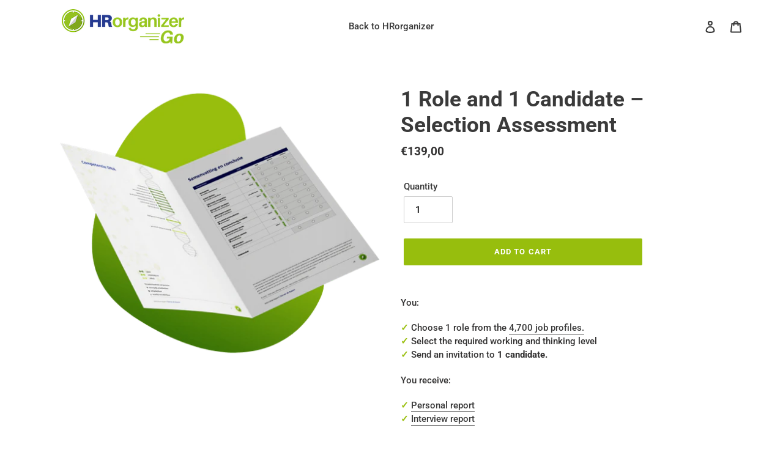

--- FILE ---
content_type: text/html; charset=utf-8
request_url: https://go.hrorganizer.com/collections/collectie-packages/products/assessment-package-i
body_size: 38977
content:
<!doctype html>
<html class="no-js" lang="en">
<head>
<script id="TOS_SCRIPT_ID" href="//go.hrorganizer.com/cdn/shop/t/1/assets/4ddfd5979c4232f10983f366bc2db0d5301c2461cffc85626b02382b6f78a9bd.json?v=30599927979290322331615557458"></script>
  <meta charset="utf-8">
  <meta http-equiv="X-UA-Compatible" content="IE=edge,chrome=1">
  <meta name="viewport" content="width=device-width,initial-scale=1">
  <meta name="theme-color" content="#97be0d">
  
  <!-- Font-Awesome ================================================== -->
  <link href="//go.hrorganizer.com/cdn/shop/t/1/assets/font-awesome.min.css?v=167571277474959207351719249745" rel="stylesheet" type="text/css" media="all" />
  <!--Get your code at fontawesome.com-->
  
  <link rel="preconnect" href="https://cdn.shopify.com" crossorigin>
  <link rel="preconnect" href="https://fonts.shopify.com" crossorigin>
  <link rel="preconnect" href="https://monorail-edge.shopifysvc.com"><link rel="preload" href="//go.hrorganizer.com/cdn/shop/t/1/assets/theme.css?v=130334378655867212291605783564" as="style">
  <link rel="preload" as="font" href="//go.hrorganizer.com/cdn/fonts/roboto/roboto_n7.f38007a10afbbde8976c4056bfe890710d51dec2.woff2" type="font/woff2" crossorigin>
  <link rel="preload" as="font" href="//go.hrorganizer.com/cdn/fonts/roboto/roboto_n5.250d51708d76acbac296b0e21ede8f81de4e37aa.woff2" type="font/woff2" crossorigin>
  <link rel="preload" as="font" href="//go.hrorganizer.com/cdn/fonts/roboto/roboto_n7.f38007a10afbbde8976c4056bfe890710d51dec2.woff2" type="font/woff2" crossorigin>
  <link rel="preload" href="//go.hrorganizer.com/cdn/shop/t/1/assets/theme.js?v=159725726433643718111601969056" as="script">
  <link rel="preload" href="//go.hrorganizer.com/cdn/shop/t/1/assets/lazysizes.js?v=63098554868324070131601969055" as="script">

  <!-- Swiper.js CDN -->
<link rel="stylesheet" href="https://cdn.jsdelivr.net/npm/swiper@11/swiper-bundle.min.css" />
<script src="https://cdn.jsdelivr.net/npm/swiper@11/swiper-bundle.min.js"></script><link rel="canonical" href="https://go.hrorganizer.com/products/assessment-package-i"><link rel="shortcut icon" href="//go.hrorganizer.com/cdn/shop/files/Favicon_HRorganizer_logo_32x32.png?v=1613633565" type="image/png"><title>Pre-employment assessment for 1 candidate
&ndash; HRorganizer Go</title><meta name="description" content="With HRorganizer Go, you identify the best employee for your vacancy. With our pre-employment assessments, you test your applicants quickly and fairly."><!-- /snippets/social-meta-tags.liquid -->




<meta property="og:site_name" content="HRorganizer Go">
<meta property="og:url" content="https://go.hrorganizer.com/products/assessment-package-i">
<meta property="og:title" content="Pre-employment assessment for 1 candidate">
<meta property="og:type" content="product">
<meta property="og:description" content="With HRorganizer Go, you identify the best employee for your vacancy. With our pre-employment assessments, you test your applicants quickly and fairly.">

  <meta property="og:price:amount" content="139,00">
  <meta property="og:price:currency" content="EUR">

<meta property="og:image" content="http://go.hrorganizer.com/cdn/shop/products/HRoGorapportmockup_1200x1200.png?v=1616592141">
<meta property="og:image:secure_url" content="https://go.hrorganizer.com/cdn/shop/products/HRoGorapportmockup_1200x1200.png?v=1616592141">


<meta name="twitter:card" content="summary_large_image">
<meta name="twitter:title" content="Pre-employment assessment for 1 candidate">
<meta name="twitter:description" content="With HRorganizer Go, you identify the best employee for your vacancy. With our pre-employment assessments, you test your applicants quickly and fairly.">

  
<style data-shopify>
:root {
    --color-text: #3a3a3a;
    --color-text-rgb: 58, 58, 58;
    --color-body-text: #333232;
    --color-sale-text: #050c2f;
    --color-small-button-text-border: #3a3a3a;
    --color-text-field: #ffffff;
    --color-text-field-text: #000000;
    --color-text-field-text-rgb: 0, 0, 0;

    --color-btn-primary: #97be0d;
    --color-btn-primary-darker: #718e0a;
    --color-btn-primary-text: #ffffff;

    --color-blankstate: rgba(51, 50, 50, 0.35);
    --color-blankstate-border: rgba(51, 50, 50, 0.2);
    --color-blankstate-background: rgba(51, 50, 50, 0.1);

    --color-text-focus:#606060;
    --color-overlay-text-focus:#e6e6e6;
    --color-btn-primary-focus:#718e0a;
    --color-btn-social-focus:#e6e6e6;
    --color-small-button-text-border-focus:#606060;
    --predictive-search-focus:#f2f2f2;

    --color-body: #ffffff;
    --color-bg: #ffffff;
    --color-bg-rgb: 255, 255, 255;
    --color-bg-alt: rgba(51, 50, 50, 0.05);
    --color-bg-currency-selector: rgba(51, 50, 50, 0.2);

    --color-overlay-title-text: #ffffff;
    --color-image-overlay: #685858;
    --color-image-overlay-rgb: 104, 88, 88;--opacity-image-overlay: 0.4;--hover-overlay-opacity: 0.8;

    --color-border: #ffffff;
    --color-border-form: #cccccc;
    --color-border-form-darker: #b3b3b3;

    --svg-select-icon: url(//go.hrorganizer.com/cdn/shop/t/1/assets/ico-select.svg?v=29003672709104678581601969071);
    --slick-img-url: url(//go.hrorganizer.com/cdn/shop/t/1/assets/ajax-loader.gif?v=41356863302472015721601969053);

    --font-weight-body--bold: 700;
    --font-weight-body--bolder: 700;

    --font-stack-header: Roboto, sans-serif;
    --font-style-header: normal;
    --font-weight-header: 700;

    --font-stack-body: Roboto, sans-serif;
    --font-style-body: normal;
    --font-weight-body: 500;

    --font-size-header: 26;

    --font-size-base: 15;

    --font-h1-desktop: 35;
    --font-h1-mobile: 32;
    --font-h2-desktop: 20;
    --font-h2-mobile: 18;
    --font-h3-mobile: 20;
    --font-h4-desktop: 17;
    --font-h4-mobile: 15;
    --font-h5-desktop: 15;
    --font-h5-mobile: 13;
    --font-h6-desktop: 14;
    --font-h6-mobile: 12;

    --font-mega-title-large-desktop: 65;

    --font-rich-text-large: 17;
    --font-rich-text-small: 13;

    
--color-video-bg: #f2f2f2;

    
    --global-color-image-loader-primary: rgba(58, 58, 58, 0.06);
    --global-color-image-loader-secondary: rgba(58, 58, 58, 0.12);
  }
</style>


  <style>*,::after,::before{box-sizing:border-box}body{margin:0}body,html{background-color:var(--color-body)}body,button{font-size:calc(var(--font-size-base) * 1px);font-family:var(--font-stack-body);font-style:var(--font-style-body);font-weight:var(--font-weight-body);color:var(--color-text);line-height:1.5}body,button{-webkit-font-smoothing:antialiased;-webkit-text-size-adjust:100%}.border-bottom{border-bottom:1px solid var(--color-border)}.btn--link{background-color:transparent;border:0;margin:0;color:var(--color-text);text-align:left}.text-right{text-align:right}.icon{display:inline-block;width:20px;height:20px;vertical-align:middle;fill:currentColor}.icon__fallback-text,.visually-hidden{position:absolute!important;overflow:hidden;clip:rect(0 0 0 0);height:1px;width:1px;margin:-1px;padding:0;border:0}svg.icon:not(.icon--full-color) circle,svg.icon:not(.icon--full-color) ellipse,svg.icon:not(.icon--full-color) g,svg.icon:not(.icon--full-color) line,svg.icon:not(.icon--full-color) path,svg.icon:not(.icon--full-color) polygon,svg.icon:not(.icon--full-color) polyline,svg.icon:not(.icon--full-color) rect,symbol.icon:not(.icon--full-color) circle,symbol.icon:not(.icon--full-color) ellipse,symbol.icon:not(.icon--full-color) g,symbol.icon:not(.icon--full-color) line,symbol.icon:not(.icon--full-color) path,symbol.icon:not(.icon--full-color) polygon,symbol.icon:not(.icon--full-color) polyline,symbol.icon:not(.icon--full-color) rect{fill:inherit;stroke:inherit}li{list-style:none}.list--inline{padding:0;margin:0}.list--inline>li{display:inline-block;margin-bottom:0;vertical-align:middle}a{color:var(--color-text);text-decoration:none}.h1,.h2,h1,h2{margin:0 0 17.5px;font-family:var(--font-stack-header);font-style:var(--font-style-header);font-weight:var(--font-weight-header);line-height:1.2;overflow-wrap:break-word;word-wrap:break-word}.h1 a,.h2 a,h1 a,h2 a{color:inherit;text-decoration:none;font-weight:inherit}.h1,h1{font-size:calc(((var(--font-h1-desktop))/ (var(--font-size-base))) * 1em);text-transform:none;letter-spacing:0}@media only screen and (max-width:749px){.h1,h1{font-size:calc(((var(--font-h1-mobile))/ (var(--font-size-base))) * 1em)}}.h2,h2{font-size:calc(((var(--font-h2-desktop))/ (var(--font-size-base))) * 1em);text-transform:uppercase;letter-spacing:.1em}@media only screen and (max-width:749px){.h2,h2{font-size:calc(((var(--font-h2-mobile))/ (var(--font-size-base))) * 1em)}}p{color:var(--color-body-text);margin:0 0 19.44444px}@media only screen and (max-width:749px){p{font-size:calc(((var(--font-size-base) - 1)/ (var(--font-size-base))) * 1em)}}p:last-child{margin-bottom:0}@media only screen and (max-width:749px){.small--hide{display:none!important}}.grid{list-style:none;margin:0;padding:0;margin-left:-30px}.grid::after{content:'';display:table;clear:both}@media only screen and (max-width:749px){.grid{margin-left:-22px}}.grid::after{content:'';display:table;clear:both}.grid--no-gutters{margin-left:0}.grid--no-gutters .grid__item{padding-left:0}.grid--table{display:table;table-layout:fixed;width:100%}.grid--table>.grid__item{float:none;display:table-cell;vertical-align:middle}.grid__item{float:left;padding-left:30px;width:100%}@media only screen and (max-width:749px){.grid__item{padding-left:22px}}.grid__item[class*="--push"]{position:relative}@media only screen and (min-width:750px){.medium-up--one-quarter{width:25%}.medium-up--push-one-third{width:33.33%}.medium-up--one-half{width:50%}.medium-up--push-one-third{left:33.33%;position:relative}}.site-header{position:relative;background-color:var(--color-body)}@media only screen and (max-width:749px){.site-header{border-bottom:1px solid var(--color-border)}}@media only screen and (min-width:750px){.site-header{padding:0 55px}.site-header.logo--center{padding-top:30px}}.site-header__logo{margin:15px 0}.logo-align--center .site-header__logo{text-align:center;margin:0 auto}@media only screen and (max-width:749px){.logo-align--center .site-header__logo{text-align:left;margin:15px 0}}@media only screen and (max-width:749px){.site-header__logo{padding-left:22px;text-align:left}.site-header__logo img{margin:0}}.site-header__logo-link{display:inline-block;word-break:break-word}@media only screen and (min-width:750px){.logo-align--center .site-header__logo-link{margin:0 auto}}.site-header__logo-image{display:block}@media only screen and (min-width:750px){.site-header__logo-image{margin:0 auto}}.site-header__logo-image img{width:100%}.site-header__logo-image--centered img{margin:0 auto}.site-header__logo img{display:block}.site-header__icons{position:relative;white-space:nowrap}@media only screen and (max-width:749px){.site-header__icons{width:auto;padding-right:13px}.site-header__icons .btn--link,.site-header__icons .site-header__cart{font-size:calc(((var(--font-size-base))/ (var(--font-size-base))) * 1em)}}.site-header__icons-wrapper{position:relative;display:-webkit-flex;display:-ms-flexbox;display:flex;width:100%;-ms-flex-align:center;-webkit-align-items:center;-moz-align-items:center;-ms-align-items:center;-o-align-items:center;align-items:center;-webkit-justify-content:flex-end;-ms-justify-content:flex-end;justify-content:flex-end}.site-header__account,.site-header__cart,.site-header__search{position:relative}.site-header__search.site-header__icon{display:none}@media only screen and (min-width:1400px){.site-header__search.site-header__icon{display:block}}.site-header__search-toggle{display:block}@media only screen and (min-width:750px){.site-header__account,.site-header__cart{padding:10px 11px}}.site-header__cart-title,.site-header__search-title{position:absolute!important;overflow:hidden;clip:rect(0 0 0 0);height:1px;width:1px;margin:-1px;padding:0;border:0;display:block;vertical-align:middle}.site-header__cart-title{margin-right:3px}.site-header__cart-count{display:flex;align-items:center;justify-content:center;position:absolute;right:.4rem;top:.2rem;font-weight:700;background-color:var(--color-btn-primary);color:var(--color-btn-primary-text);border-radius:50%;min-width:1em;height:1em}.site-header__cart-count span{font-family:HelveticaNeue,"Helvetica Neue",Helvetica,Arial,sans-serif;font-size:calc(11em / 16);line-height:1}@media only screen and (max-width:749px){.site-header__cart-count{top:calc(7em / 16);right:0;border-radius:50%;min-width:calc(19em / 16);height:calc(19em / 16)}}@media only screen and (max-width:749px){.site-header__cart-count span{padding:.25em calc(6em / 16);font-size:12px}}.site-header__menu{display:none}@media only screen and (max-width:749px){.site-header__icon{display:inline-block;vertical-align:middle;padding:10px 11px;margin:0}}@media only screen and (min-width:750px){.site-header__icon .icon-search{margin-right:3px}}.announcement-bar{z-index:10;position:relative;text-align:center;border-bottom:1px solid transparent;padding:2px}.announcement-bar__link{display:block}.announcement-bar__message{display:block;padding:11px 22px;font-size:calc(((16)/ (var(--font-size-base))) * 1em);font-weight:var(--font-weight-header)}@media only screen and (min-width:750px){.announcement-bar__message{padding-left:55px;padding-right:55px}}.site-nav{position:relative;padding:0;text-align:center;margin:25px 0}.site-nav a{padding:3px 10px}.site-nav__link{display:block;white-space:nowrap}.site-nav--centered .site-nav__link{padding-top:0}.site-nav__link .icon-chevron-down{width:calc(8em / 16);height:calc(8em / 16);margin-left:.5rem}.site-nav__label{border-bottom:1px solid transparent}.site-nav__link--active .site-nav__label{border-bottom-color:var(--color-text)}.site-nav__link--button{border:none;background-color:transparent;padding:3px 10px}.site-header__mobile-nav{z-index:11;position:relative;background-color:var(--color-body)}@media only screen and (max-width:749px){.site-header__mobile-nav{display:-webkit-flex;display:-ms-flexbox;display:flex;width:100%;-ms-flex-align:center;-webkit-align-items:center;-moz-align-items:center;-ms-align-items:center;-o-align-items:center;align-items:center}}.mobile-nav--open .icon-close{display:none}.main-content{opacity:0}.main-content .shopify-section{display:none}.main-content .shopify-section:first-child{display:inherit}.critical-hidden{display:none}</style>

  <script>
    window.performance.mark('debut:theme_stylesheet_loaded.start');

    function onLoadStylesheet() {
      performance.mark('debut:theme_stylesheet_loaded.end');
      performance.measure('debut:theme_stylesheet_loaded', 'debut:theme_stylesheet_loaded.start', 'debut:theme_stylesheet_loaded.end');

      var url = "//go.hrorganizer.com/cdn/shop/t/1/assets/theme.css?v=130334378655867212291605783564";
      var link = document.querySelector('link[href="' + url + '"]');
      link.loaded = true;
      link.dispatchEvent(new Event('load'));
    }
  </script>

  <link rel="stylesheet" href="//go.hrorganizer.com/cdn/shop/t/1/assets/theme.css?v=130334378655867212291605783564" type="text/css" media="print" onload="this.media='all';onLoadStylesheet()">

  <style>
    @font-face {
  font-family: Roboto;
  font-weight: 700;
  font-style: normal;
  font-display: swap;
  src: url("//go.hrorganizer.com/cdn/fonts/roboto/roboto_n7.f38007a10afbbde8976c4056bfe890710d51dec2.woff2") format("woff2"),
       url("//go.hrorganizer.com/cdn/fonts/roboto/roboto_n7.94bfdd3e80c7be00e128703d245c207769d763f9.woff") format("woff");
}

    @font-face {
  font-family: Roboto;
  font-weight: 500;
  font-style: normal;
  font-display: swap;
  src: url("//go.hrorganizer.com/cdn/fonts/roboto/roboto_n5.250d51708d76acbac296b0e21ede8f81de4e37aa.woff2") format("woff2"),
       url("//go.hrorganizer.com/cdn/fonts/roboto/roboto_n5.535e8c56f4cbbdea416167af50ab0ff1360a3949.woff") format("woff");
}

    @font-face {
  font-family: Roboto;
  font-weight: 700;
  font-style: normal;
  font-display: swap;
  src: url("//go.hrorganizer.com/cdn/fonts/roboto/roboto_n7.f38007a10afbbde8976c4056bfe890710d51dec2.woff2") format("woff2"),
       url("//go.hrorganizer.com/cdn/fonts/roboto/roboto_n7.94bfdd3e80c7be00e128703d245c207769d763f9.woff") format("woff");
}

    @font-face {
  font-family: Roboto;
  font-weight: 700;
  font-style: normal;
  font-display: swap;
  src: url("//go.hrorganizer.com/cdn/fonts/roboto/roboto_n7.f38007a10afbbde8976c4056bfe890710d51dec2.woff2") format("woff2"),
       url("//go.hrorganizer.com/cdn/fonts/roboto/roboto_n7.94bfdd3e80c7be00e128703d245c207769d763f9.woff") format("woff");
}

    @font-face {
  font-family: Roboto;
  font-weight: 500;
  font-style: italic;
  font-display: swap;
  src: url("//go.hrorganizer.com/cdn/fonts/roboto/roboto_i5.0ae24363bf5844e2ee3295d84078d36c9bd0faf4.woff2") format("woff2"),
       url("//go.hrorganizer.com/cdn/fonts/roboto/roboto_i5.a9cdb6a43048799fe739d389c60b64059e33cf12.woff") format("woff");
}

    @font-face {
  font-family: Roboto;
  font-weight: 700;
  font-style: italic;
  font-display: swap;
  src: url("//go.hrorganizer.com/cdn/fonts/roboto/roboto_i7.7ccaf9410746f2c53340607c42c43f90a9005937.woff2") format("woff2"),
       url("//go.hrorganizer.com/cdn/fonts/roboto/roboto_i7.49ec21cdd7148292bffea74c62c0df6e93551516.woff") format("woff");
}

  </style>

  <script>
    var theme = {
      breakpoints: {
        medium: 750,
        large: 990,
        widescreen: 1400
      },
      strings: {
        addToCart: "Add to cart",
        soldOut: "Sold out",
        unavailable: "Unavailable",
        regularPrice: "Regular price",
        salePrice: "Sale price",
        sale: "Sale",
        fromLowestPrice: "from [price]",
        vendor: "Vendor",
        showMore: "Show More",
        showLess: "Show Less",
        searchFor: "Search for",
        addressError: "Error looking up that address",
        addressNoResults: "No results for that address",
        addressQueryLimit: "You have exceeded the Google API usage limit. Consider upgrading to a \u003ca href=\"https:\/\/developers.google.com\/maps\/premium\/usage-limits\"\u003ePremium Plan\u003c\/a\u003e.",
        authError: "There was a problem authenticating your Google Maps account.",
        newWindow: "Opens in a new window.",
        external: "Opens external website.",
        newWindowExternal: "Opens external website in a new window.",
        removeLabel: "Remove [product]",
        update: "Update",
        quantity: "Quantity",
        discountedTotal: "Discounted total",
        regularTotal: "Regular total",
        priceColumn: "See Price column for discount details.",
        quantityMinimumMessage: "Quantity must be 1 or more",
        cartError: "There was an error while updating your cart. Please try again.",
        removedItemMessage: "Removed \u003cspan class=\"cart__removed-product-details\"\u003e([quantity]) [link]\u003c\/span\u003e from your cart.",
        unitPrice: "Unit price",
        unitPriceSeparator: "per",
        oneCartCount: "1 item",
        otherCartCount: "[count] items",
        quantityLabel: "Quantity: [count]",
        products: "Products",
        loading: "Loading",
        number_of_results: "[result_number] of [results_count]",
        number_of_results_found: "[results_count] results found",
        one_result_found: "1 result found"
      },
      moneyFormat: "€{{amount_with_comma_separator}}",
      moneyFormatWithCurrency: "€{{amount_with_comma_separator}} EUR",
      settings: {
        predictiveSearchEnabled: false,
        predictiveSearchShowPrice: false,
        predictiveSearchShowVendor: false
      },
      stylesheet: "//go.hrorganizer.com/cdn/shop/t/1/assets/theme.css?v=130334378655867212291605783564"
    }

    document.documentElement.className = document.documentElement.className.replace('no-js', 'js');
  </script><script src="//go.hrorganizer.com/cdn/shop/t/1/assets/theme.js?v=159725726433643718111601969056" defer="defer"></script>
  <script src="//go.hrorganizer.com/cdn/shop/t/1/assets/lazysizes.js?v=63098554868324070131601969055" async="async"></script>

  <script type="text/javascript">
    if (window.MSInputMethodContext && document.documentMode) {
      var scripts = document.getElementsByTagName('script')[0];
      var polyfill = document.createElement("script");
      polyfill.defer = true;
      polyfill.src = "//go.hrorganizer.com/cdn/shop/t/1/assets/ie11CustomProperties.min.js?v=146208399201472936201601969055";

      scripts.parentNode.insertBefore(polyfill, scripts);
    }
  </script>

  <!-- "snippets/buddha-megamenu-before.liquid" was not rendered, the associated app was uninstalled -->
  <!-- "snippets/buddha-megamenu.liquid" was not rendered, the associated app was uninstalled -->
  <script>window.performance && window.performance.mark && window.performance.mark('shopify.content_for_header.start');</script><meta id="shopify-digital-wallet" name="shopify-digital-wallet" content="/26755793093/digital_wallets/dialog">
<meta name="shopify-checkout-api-token" content="4aebdcf87d33d2d481825e3c56ea9f26">
<meta id="in-context-paypal-metadata" data-shop-id="26755793093" data-venmo-supported="false" data-environment="production" data-locale="en_US" data-paypal-v4="true" data-currency="EUR">
<link rel="alternate" hreflang="x-default" href="https://go.hrorganizer.com/products/assessment-package-i">
<link rel="alternate" hreflang="nl" href="https://go.hrorganizer.com/nl/products/assessment-package-i">
<link rel="alternate" type="application/json+oembed" href="https://go.hrorganizer.com/products/assessment-package-i.oembed">
<script async="async" src="/checkouts/internal/preloads.js?locale=en-NL"></script>
<link rel="preconnect" href="https://shop.app" crossorigin="anonymous">
<script async="async" src="https://shop.app/checkouts/internal/preloads.js?locale=en-NL&shop_id=26755793093" crossorigin="anonymous"></script>
<script id="apple-pay-shop-capabilities" type="application/json">{"shopId":26755793093,"countryCode":"NL","currencyCode":"EUR","merchantCapabilities":["supports3DS"],"merchantId":"gid:\/\/shopify\/Shop\/26755793093","merchantName":"HRorganizer Go","requiredBillingContactFields":["postalAddress","email"],"requiredShippingContactFields":["postalAddress","email"],"shippingType":"shipping","supportedNetworks":["visa","maestro","masterCard","amex"],"total":{"type":"pending","label":"HRorganizer Go","amount":"1.00"},"shopifyPaymentsEnabled":true,"supportsSubscriptions":true}</script>
<script id="shopify-features" type="application/json">{"accessToken":"4aebdcf87d33d2d481825e3c56ea9f26","betas":["rich-media-storefront-analytics"],"domain":"go.hrorganizer.com","predictiveSearch":true,"shopId":26755793093,"locale":"en"}</script>
<script>var Shopify = Shopify || {};
Shopify.shop = "hrorganizer-go.myshopify.com";
Shopify.locale = "en";
Shopify.currency = {"active":"EUR","rate":"1.0"};
Shopify.country = "NL";
Shopify.theme = {"name":"Debut","id":83090964677,"schema_name":"Debut","schema_version":"17.4.1","theme_store_id":796,"role":"main"};
Shopify.theme.handle = "null";
Shopify.theme.style = {"id":null,"handle":null};
Shopify.cdnHost = "go.hrorganizer.com/cdn";
Shopify.routes = Shopify.routes || {};
Shopify.routes.root = "/";</script>
<script type="module">!function(o){(o.Shopify=o.Shopify||{}).modules=!0}(window);</script>
<script>!function(o){function n(){var o=[];function n(){o.push(Array.prototype.slice.apply(arguments))}return n.q=o,n}var t=o.Shopify=o.Shopify||{};t.loadFeatures=n(),t.autoloadFeatures=n()}(window);</script>
<script>
  window.ShopifyPay = window.ShopifyPay || {};
  window.ShopifyPay.apiHost = "shop.app\/pay";
  window.ShopifyPay.redirectState = null;
</script>
<script id="shop-js-analytics" type="application/json">{"pageType":"product"}</script>
<script defer="defer" async type="module" src="//go.hrorganizer.com/cdn/shopifycloud/shop-js/modules/v2/client.init-shop-cart-sync_DtuiiIyl.en.esm.js"></script>
<script defer="defer" async type="module" src="//go.hrorganizer.com/cdn/shopifycloud/shop-js/modules/v2/chunk.common_CUHEfi5Q.esm.js"></script>
<script type="module">
  await import("//go.hrorganizer.com/cdn/shopifycloud/shop-js/modules/v2/client.init-shop-cart-sync_DtuiiIyl.en.esm.js");
await import("//go.hrorganizer.com/cdn/shopifycloud/shop-js/modules/v2/chunk.common_CUHEfi5Q.esm.js");

  window.Shopify.SignInWithShop?.initShopCartSync?.({"fedCMEnabled":true,"windoidEnabled":true});

</script>
<script>
  window.Shopify = window.Shopify || {};
  if (!window.Shopify.featureAssets) window.Shopify.featureAssets = {};
  window.Shopify.featureAssets['shop-js'] = {"shop-cart-sync":["modules/v2/client.shop-cart-sync_DFoTY42P.en.esm.js","modules/v2/chunk.common_CUHEfi5Q.esm.js"],"init-fed-cm":["modules/v2/client.init-fed-cm_D2UNy1i2.en.esm.js","modules/v2/chunk.common_CUHEfi5Q.esm.js"],"init-shop-email-lookup-coordinator":["modules/v2/client.init-shop-email-lookup-coordinator_BQEe2rDt.en.esm.js","modules/v2/chunk.common_CUHEfi5Q.esm.js"],"shop-cash-offers":["modules/v2/client.shop-cash-offers_3CTtReFF.en.esm.js","modules/v2/chunk.common_CUHEfi5Q.esm.js","modules/v2/chunk.modal_BewljZkx.esm.js"],"shop-button":["modules/v2/client.shop-button_C6oxCjDL.en.esm.js","modules/v2/chunk.common_CUHEfi5Q.esm.js"],"init-windoid":["modules/v2/client.init-windoid_5pix8xhK.en.esm.js","modules/v2/chunk.common_CUHEfi5Q.esm.js"],"avatar":["modules/v2/client.avatar_BTnouDA3.en.esm.js"],"init-shop-cart-sync":["modules/v2/client.init-shop-cart-sync_DtuiiIyl.en.esm.js","modules/v2/chunk.common_CUHEfi5Q.esm.js"],"shop-toast-manager":["modules/v2/client.shop-toast-manager_BYv_8cH1.en.esm.js","modules/v2/chunk.common_CUHEfi5Q.esm.js"],"pay-button":["modules/v2/client.pay-button_FnF9EIkY.en.esm.js","modules/v2/chunk.common_CUHEfi5Q.esm.js"],"shop-login-button":["modules/v2/client.shop-login-button_CH1KUpOf.en.esm.js","modules/v2/chunk.common_CUHEfi5Q.esm.js","modules/v2/chunk.modal_BewljZkx.esm.js"],"init-customer-accounts-sign-up":["modules/v2/client.init-customer-accounts-sign-up_aj7QGgYS.en.esm.js","modules/v2/client.shop-login-button_CH1KUpOf.en.esm.js","modules/v2/chunk.common_CUHEfi5Q.esm.js","modules/v2/chunk.modal_BewljZkx.esm.js"],"init-shop-for-new-customer-accounts":["modules/v2/client.init-shop-for-new-customer-accounts_NbnYRf_7.en.esm.js","modules/v2/client.shop-login-button_CH1KUpOf.en.esm.js","modules/v2/chunk.common_CUHEfi5Q.esm.js","modules/v2/chunk.modal_BewljZkx.esm.js"],"init-customer-accounts":["modules/v2/client.init-customer-accounts_ppedhqCH.en.esm.js","modules/v2/client.shop-login-button_CH1KUpOf.en.esm.js","modules/v2/chunk.common_CUHEfi5Q.esm.js","modules/v2/chunk.modal_BewljZkx.esm.js"],"shop-follow-button":["modules/v2/client.shop-follow-button_CMIBBa6u.en.esm.js","modules/v2/chunk.common_CUHEfi5Q.esm.js","modules/v2/chunk.modal_BewljZkx.esm.js"],"lead-capture":["modules/v2/client.lead-capture_But0hIyf.en.esm.js","modules/v2/chunk.common_CUHEfi5Q.esm.js","modules/v2/chunk.modal_BewljZkx.esm.js"],"checkout-modal":["modules/v2/client.checkout-modal_BBxc70dQ.en.esm.js","modules/v2/chunk.common_CUHEfi5Q.esm.js","modules/v2/chunk.modal_BewljZkx.esm.js"],"shop-login":["modules/v2/client.shop-login_hM3Q17Kl.en.esm.js","modules/v2/chunk.common_CUHEfi5Q.esm.js","modules/v2/chunk.modal_BewljZkx.esm.js"],"payment-terms":["modules/v2/client.payment-terms_CAtGlQYS.en.esm.js","modules/v2/chunk.common_CUHEfi5Q.esm.js","modules/v2/chunk.modal_BewljZkx.esm.js"]};
</script>
<script>(function() {
  var isLoaded = false;
  function asyncLoad() {
    if (isLoaded) return;
    isLoaded = true;
    var urls = ["https:\/\/cdn.shopify.com\/s\/files\/1\/0184\/4255\/1360\/files\/legal.v3.min.js?v=1612452688\u0026shop=hrorganizer-go.myshopify.com"];
    for (var i = 0; i < urls.length; i++) {
      var s = document.createElement('script');
      s.type = 'text/javascript';
      s.async = true;
      s.src = urls[i];
      var x = document.getElementsByTagName('script')[0];
      x.parentNode.insertBefore(s, x);
    }
  };
  if(window.attachEvent) {
    window.attachEvent('onload', asyncLoad);
  } else {
    window.addEventListener('load', asyncLoad, false);
  }
})();</script>
<script id="__st">var __st={"a":26755793093,"offset":3600,"reqid":"fa9fa00b-6ee4-4e16-b479-6a489c952906-1766930185","pageurl":"go.hrorganizer.com\/collections\/collectie-packages\/products\/assessment-package-i","u":"acfd8c9de415","p":"product","rtyp":"product","rid":4771798876357};</script>
<script>window.ShopifyPaypalV4VisibilityTracking = true;</script>
<script id="captcha-bootstrap">!function(){'use strict';const t='contact',e='account',n='new_comment',o=[[t,t],['blogs',n],['comments',n],[t,'customer']],c=[[e,'customer_login'],[e,'guest_login'],[e,'recover_customer_password'],[e,'create_customer']],r=t=>t.map((([t,e])=>`form[action*='/${t}']:not([data-nocaptcha='true']) input[name='form_type'][value='${e}']`)).join(','),a=t=>()=>t?[...document.querySelectorAll(t)].map((t=>t.form)):[];function s(){const t=[...o],e=r(t);return a(e)}const i='password',u='form_key',d=['recaptcha-v3-token','g-recaptcha-response','h-captcha-response',i],f=()=>{try{return window.sessionStorage}catch{return}},m='__shopify_v',_=t=>t.elements[u];function p(t,e,n=!1){try{const o=window.sessionStorage,c=JSON.parse(o.getItem(e)),{data:r}=function(t){const{data:e,action:n}=t;return t[m]||n?{data:e,action:n}:{data:t,action:n}}(c);for(const[e,n]of Object.entries(r))t.elements[e]&&(t.elements[e].value=n);n&&o.removeItem(e)}catch(o){console.error('form repopulation failed',{error:o})}}const l='form_type',E='cptcha';function T(t){t.dataset[E]=!0}const w=window,h=w.document,L='Shopify',v='ce_forms',y='captcha';let A=!1;((t,e)=>{const n=(g='f06e6c50-85a8-45c8-87d0-21a2b65856fe',I='https://cdn.shopify.com/shopifycloud/storefront-forms-hcaptcha/ce_storefront_forms_captcha_hcaptcha.v1.5.2.iife.js',D={infoText:'Protected by hCaptcha',privacyText:'Privacy',termsText:'Terms'},(t,e,n)=>{const o=w[L][v],c=o.bindForm;if(c)return c(t,g,e,D).then(n);var r;o.q.push([[t,g,e,D],n]),r=I,A||(h.body.append(Object.assign(h.createElement('script'),{id:'captcha-provider',async:!0,src:r})),A=!0)});var g,I,D;w[L]=w[L]||{},w[L][v]=w[L][v]||{},w[L][v].q=[],w[L][y]=w[L][y]||{},w[L][y].protect=function(t,e){n(t,void 0,e),T(t)},Object.freeze(w[L][y]),function(t,e,n,w,h,L){const[v,y,A,g]=function(t,e,n){const i=e?o:[],u=t?c:[],d=[...i,...u],f=r(d),m=r(i),_=r(d.filter((([t,e])=>n.includes(e))));return[a(f),a(m),a(_),s()]}(w,h,L),I=t=>{const e=t.target;return e instanceof HTMLFormElement?e:e&&e.form},D=t=>v().includes(t);t.addEventListener('submit',(t=>{const e=I(t);if(!e)return;const n=D(e)&&!e.dataset.hcaptchaBound&&!e.dataset.recaptchaBound,o=_(e),c=g().includes(e)&&(!o||!o.value);(n||c)&&t.preventDefault(),c&&!n&&(function(t){try{if(!f())return;!function(t){const e=f();if(!e)return;const n=_(t);if(!n)return;const o=n.value;o&&e.removeItem(o)}(t);const e=Array.from(Array(32),(()=>Math.random().toString(36)[2])).join('');!function(t,e){_(t)||t.append(Object.assign(document.createElement('input'),{type:'hidden',name:u})),t.elements[u].value=e}(t,e),function(t,e){const n=f();if(!n)return;const o=[...t.querySelectorAll(`input[type='${i}']`)].map((({name:t})=>t)),c=[...d,...o],r={};for(const[a,s]of new FormData(t).entries())c.includes(a)||(r[a]=s);n.setItem(e,JSON.stringify({[m]:1,action:t.action,data:r}))}(t,e)}catch(e){console.error('failed to persist form',e)}}(e),e.submit())}));const S=(t,e)=>{t&&!t.dataset[E]&&(n(t,e.some((e=>e===t))),T(t))};for(const o of['focusin','change'])t.addEventListener(o,(t=>{const e=I(t);D(e)&&S(e,y())}));const B=e.get('form_key'),M=e.get(l),P=B&&M;t.addEventListener('DOMContentLoaded',(()=>{const t=y();if(P)for(const e of t)e.elements[l].value===M&&p(e,B);[...new Set([...A(),...v().filter((t=>'true'===t.dataset.shopifyCaptcha))])].forEach((e=>S(e,t)))}))}(h,new URLSearchParams(w.location.search),n,t,e,['guest_login'])})(!0,!0)}();</script>
<script integrity="sha256-4kQ18oKyAcykRKYeNunJcIwy7WH5gtpwJnB7kiuLZ1E=" data-source-attribution="shopify.loadfeatures" defer="defer" src="//go.hrorganizer.com/cdn/shopifycloud/storefront/assets/storefront/load_feature-a0a9edcb.js" crossorigin="anonymous"></script>
<script crossorigin="anonymous" defer="defer" src="//go.hrorganizer.com/cdn/shopifycloud/storefront/assets/shopify_pay/storefront-65b4c6d7.js?v=20250812"></script>
<script data-source-attribution="shopify.dynamic_checkout.dynamic.init">var Shopify=Shopify||{};Shopify.PaymentButton=Shopify.PaymentButton||{isStorefrontPortableWallets:!0,init:function(){window.Shopify.PaymentButton.init=function(){};var t=document.createElement("script");t.src="https://go.hrorganizer.com/cdn/shopifycloud/portable-wallets/latest/portable-wallets.en.js",t.type="module",document.head.appendChild(t)}};
</script>
<script data-source-attribution="shopify.dynamic_checkout.buyer_consent">
  function portableWalletsHideBuyerConsent(e){var t=document.getElementById("shopify-buyer-consent"),n=document.getElementById("shopify-subscription-policy-button");t&&n&&(t.classList.add("hidden"),t.setAttribute("aria-hidden","true"),n.removeEventListener("click",e))}function portableWalletsShowBuyerConsent(e){var t=document.getElementById("shopify-buyer-consent"),n=document.getElementById("shopify-subscription-policy-button");t&&n&&(t.classList.remove("hidden"),t.removeAttribute("aria-hidden"),n.addEventListener("click",e))}window.Shopify?.PaymentButton&&(window.Shopify.PaymentButton.hideBuyerConsent=portableWalletsHideBuyerConsent,window.Shopify.PaymentButton.showBuyerConsent=portableWalletsShowBuyerConsent);
</script>
<script data-source-attribution="shopify.dynamic_checkout.cart.bootstrap">document.addEventListener("DOMContentLoaded",(function(){function t(){return document.querySelector("shopify-accelerated-checkout-cart, shopify-accelerated-checkout")}if(t())Shopify.PaymentButton.init();else{new MutationObserver((function(e,n){t()&&(Shopify.PaymentButton.init(),n.disconnect())})).observe(document.body,{childList:!0,subtree:!0})}}));
</script>
<script id='scb4127' type='text/javascript' async='' src='https://go.hrorganizer.com/cdn/shopifycloud/privacy-banner/storefront-banner.js'></script><link id="shopify-accelerated-checkout-styles" rel="stylesheet" media="screen" href="https://go.hrorganizer.com/cdn/shopifycloud/portable-wallets/latest/accelerated-checkout-backwards-compat.css" crossorigin="anonymous">
<style id="shopify-accelerated-checkout-cart">
        #shopify-buyer-consent {
  margin-top: 1em;
  display: inline-block;
  width: 100%;
}

#shopify-buyer-consent.hidden {
  display: none;
}

#shopify-subscription-policy-button {
  background: none;
  border: none;
  padding: 0;
  text-decoration: underline;
  font-size: inherit;
  cursor: pointer;
}

#shopify-subscription-policy-button::before {
  box-shadow: none;
}

      </style>

<script>window.performance && window.performance.mark && window.performance.mark('shopify.content_for_header.end');</script>

<script>let transcy_apiURI = "https://transcy-api.fireapps.io/api";let transcy_productId = "4771798876357";</script> 
 <link rel="stylesheet" href="https://transcy.fireapps.io/store/assets/css/main.css?v=2.3_1614693040">  
  
  <script src="https://transcy.fireapps.io/store/assets/js/main.js?v=2.3_1614693040" defer></script>
 
<!-- BEGIN app block: shopify://apps/rgi-track-pixel/blocks/Track pixel head/d14949a3-d79c-4384-9ae1-720c586234a3 -->

<!-- END app block --><script src="https://cdn.shopify.com/extensions/019b39aa-0fc3-7a3b-bc9c-e9417bb7319a/referral-page-138/assets/bixgrow_tracker_logic.js" type="text/javascript" defer="defer"></script>
<script src="https://cdn.shopify.com/extensions/019b39aa-0fc3-7a3b-bc9c-e9417bb7319a/referral-page-138/assets/bixgrow_referral_widget.js" type="text/javascript" defer="defer"></script>
<link href="https://cdn.shopify.com/extensions/019b39aa-0fc3-7a3b-bc9c-e9417bb7319a/referral-page-138/assets/bixgrow_affiliate_marketing.css" rel="stylesheet" type="text/css" media="all">
<script src="https://cdn.shopify.com/extensions/019b39aa-0fc3-7a3b-bc9c-e9417bb7319a/referral-page-138/assets/bixgrow_affiliate_toolbar.js" type="text/javascript" defer="defer"></script>
<link href="https://monorail-edge.shopifysvc.com" rel="dns-prefetch">
<script>(function(){if ("sendBeacon" in navigator && "performance" in window) {try {var session_token_from_headers = performance.getEntriesByType('navigation')[0].serverTiming.find(x => x.name == '_s').description;} catch {var session_token_from_headers = undefined;}var session_cookie_matches = document.cookie.match(/_shopify_s=([^;]*)/);var session_token_from_cookie = session_cookie_matches && session_cookie_matches.length === 2 ? session_cookie_matches[1] : "";var session_token = session_token_from_headers || session_token_from_cookie || "";function handle_abandonment_event(e) {var entries = performance.getEntries().filter(function(entry) {return /monorail-edge.shopifysvc.com/.test(entry.name);});if (!window.abandonment_tracked && entries.length === 0) {window.abandonment_tracked = true;var currentMs = Date.now();var navigation_start = performance.timing.navigationStart;var payload = {shop_id: 26755793093,url: window.location.href,navigation_start,duration: currentMs - navigation_start,session_token,page_type: "product"};window.navigator.sendBeacon("https://monorail-edge.shopifysvc.com/v1/produce", JSON.stringify({schema_id: "online_store_buyer_site_abandonment/1.1",payload: payload,metadata: {event_created_at_ms: currentMs,event_sent_at_ms: currentMs}}));}}window.addEventListener('pagehide', handle_abandonment_event);}}());</script>
<script id="web-pixels-manager-setup">(function e(e,d,r,n,o){if(void 0===o&&(o={}),!Boolean(null===(a=null===(i=window.Shopify)||void 0===i?void 0:i.analytics)||void 0===a?void 0:a.replayQueue)){var i,a;window.Shopify=window.Shopify||{};var t=window.Shopify;t.analytics=t.analytics||{};var s=t.analytics;s.replayQueue=[],s.publish=function(e,d,r){return s.replayQueue.push([e,d,r]),!0};try{self.performance.mark("wpm:start")}catch(e){}var l=function(){var e={modern:/Edge?\/(1{2}[4-9]|1[2-9]\d|[2-9]\d{2}|\d{4,})\.\d+(\.\d+|)|Firefox\/(1{2}[4-9]|1[2-9]\d|[2-9]\d{2}|\d{4,})\.\d+(\.\d+|)|Chrom(ium|e)\/(9{2}|\d{3,})\.\d+(\.\d+|)|(Maci|X1{2}).+ Version\/(15\.\d+|(1[6-9]|[2-9]\d|\d{3,})\.\d+)([,.]\d+|)( \(\w+\)|)( Mobile\/\w+|) Safari\/|Chrome.+OPR\/(9{2}|\d{3,})\.\d+\.\d+|(CPU[ +]OS|iPhone[ +]OS|CPU[ +]iPhone|CPU IPhone OS|CPU iPad OS)[ +]+(15[._]\d+|(1[6-9]|[2-9]\d|\d{3,})[._]\d+)([._]\d+|)|Android:?[ /-](13[3-9]|1[4-9]\d|[2-9]\d{2}|\d{4,})(\.\d+|)(\.\d+|)|Android.+Firefox\/(13[5-9]|1[4-9]\d|[2-9]\d{2}|\d{4,})\.\d+(\.\d+|)|Android.+Chrom(ium|e)\/(13[3-9]|1[4-9]\d|[2-9]\d{2}|\d{4,})\.\d+(\.\d+|)|SamsungBrowser\/([2-9]\d|\d{3,})\.\d+/,legacy:/Edge?\/(1[6-9]|[2-9]\d|\d{3,})\.\d+(\.\d+|)|Firefox\/(5[4-9]|[6-9]\d|\d{3,})\.\d+(\.\d+|)|Chrom(ium|e)\/(5[1-9]|[6-9]\d|\d{3,})\.\d+(\.\d+|)([\d.]+$|.*Safari\/(?![\d.]+ Edge\/[\d.]+$))|(Maci|X1{2}).+ Version\/(10\.\d+|(1[1-9]|[2-9]\d|\d{3,})\.\d+)([,.]\d+|)( \(\w+\)|)( Mobile\/\w+|) Safari\/|Chrome.+OPR\/(3[89]|[4-9]\d|\d{3,})\.\d+\.\d+|(CPU[ +]OS|iPhone[ +]OS|CPU[ +]iPhone|CPU IPhone OS|CPU iPad OS)[ +]+(10[._]\d+|(1[1-9]|[2-9]\d|\d{3,})[._]\d+)([._]\d+|)|Android:?[ /-](13[3-9]|1[4-9]\d|[2-9]\d{2}|\d{4,})(\.\d+|)(\.\d+|)|Mobile Safari.+OPR\/([89]\d|\d{3,})\.\d+\.\d+|Android.+Firefox\/(13[5-9]|1[4-9]\d|[2-9]\d{2}|\d{4,})\.\d+(\.\d+|)|Android.+Chrom(ium|e)\/(13[3-9]|1[4-9]\d|[2-9]\d{2}|\d{4,})\.\d+(\.\d+|)|Android.+(UC? ?Browser|UCWEB|U3)[ /]?(15\.([5-9]|\d{2,})|(1[6-9]|[2-9]\d|\d{3,})\.\d+)\.\d+|SamsungBrowser\/(5\.\d+|([6-9]|\d{2,})\.\d+)|Android.+MQ{2}Browser\/(14(\.(9|\d{2,})|)|(1[5-9]|[2-9]\d|\d{3,})(\.\d+|))(\.\d+|)|K[Aa][Ii]OS\/(3\.\d+|([4-9]|\d{2,})\.\d+)(\.\d+|)/},d=e.modern,r=e.legacy,n=navigator.userAgent;return n.match(d)?"modern":n.match(r)?"legacy":"unknown"}(),u="modern"===l?"modern":"legacy",c=(null!=n?n:{modern:"",legacy:""})[u],f=function(e){return[e.baseUrl,"/wpm","/b",e.hashVersion,"modern"===e.buildTarget?"m":"l",".js"].join("")}({baseUrl:d,hashVersion:r,buildTarget:u}),m=function(e){var d=e.version,r=e.bundleTarget,n=e.surface,o=e.pageUrl,i=e.monorailEndpoint;return{emit:function(e){var a=e.status,t=e.errorMsg,s=(new Date).getTime(),l=JSON.stringify({metadata:{event_sent_at_ms:s},events:[{schema_id:"web_pixels_manager_load/3.1",payload:{version:d,bundle_target:r,page_url:o,status:a,surface:n,error_msg:t},metadata:{event_created_at_ms:s}}]});if(!i)return console&&console.warn&&console.warn("[Web Pixels Manager] No Monorail endpoint provided, skipping logging."),!1;try{return self.navigator.sendBeacon.bind(self.navigator)(i,l)}catch(e){}var u=new XMLHttpRequest;try{return u.open("POST",i,!0),u.setRequestHeader("Content-Type","text/plain"),u.send(l),!0}catch(e){return console&&console.warn&&console.warn("[Web Pixels Manager] Got an unhandled error while logging to Monorail."),!1}}}}({version:r,bundleTarget:l,surface:e.surface,pageUrl:self.location.href,monorailEndpoint:e.monorailEndpoint});try{o.browserTarget=l,function(e){var d=e.src,r=e.async,n=void 0===r||r,o=e.onload,i=e.onerror,a=e.sri,t=e.scriptDataAttributes,s=void 0===t?{}:t,l=document.createElement("script"),u=document.querySelector("head"),c=document.querySelector("body");if(l.async=n,l.src=d,a&&(l.integrity=a,l.crossOrigin="anonymous"),s)for(var f in s)if(Object.prototype.hasOwnProperty.call(s,f))try{l.dataset[f]=s[f]}catch(e){}if(o&&l.addEventListener("load",o),i&&l.addEventListener("error",i),u)u.appendChild(l);else{if(!c)throw new Error("Did not find a head or body element to append the script");c.appendChild(l)}}({src:f,async:!0,onload:function(){if(!function(){var e,d;return Boolean(null===(d=null===(e=window.Shopify)||void 0===e?void 0:e.analytics)||void 0===d?void 0:d.initialized)}()){var d=window.webPixelsManager.init(e)||void 0;if(d){var r=window.Shopify.analytics;r.replayQueue.forEach((function(e){var r=e[0],n=e[1],o=e[2];d.publishCustomEvent(r,n,o)})),r.replayQueue=[],r.publish=d.publishCustomEvent,r.visitor=d.visitor,r.initialized=!0}}},onerror:function(){return m.emit({status:"failed",errorMsg:"".concat(f," has failed to load")})},sri:function(e){var d=/^sha384-[A-Za-z0-9+/=]+$/;return"string"==typeof e&&d.test(e)}(c)?c:"",scriptDataAttributes:o}),m.emit({status:"loading"})}catch(e){m.emit({status:"failed",errorMsg:(null==e?void 0:e.message)||"Unknown error"})}}})({shopId: 26755793093,storefrontBaseUrl: "https://go.hrorganizer.com",extensionsBaseUrl: "https://extensions.shopifycdn.com/cdn/shopifycloud/web-pixels-manager",monorailEndpoint: "https://monorail-edge.shopifysvc.com/unstable/produce_batch",surface: "storefront-renderer",enabledBetaFlags: ["2dca8a86","a0d5f9d2"],webPixelsConfigList: [{"id":"2538275152","configuration":"{\"shopId\":\"36028\",\"domainStatus\":\"0\",\"domain\":\"go.hrorganizer.com\"}","eventPayloadVersion":"v1","runtimeContext":"STRICT","scriptVersion":"9d2986f51c34f692737a1a754ffa74df","type":"APP","apiClientId":5443297,"privacyPurposes":[],"dataSharingAdjustments":{"protectedCustomerApprovalScopes":["read_customer_address","read_customer_email","read_customer_name","read_customer_personal_data","read_customer_phone"]}},{"id":"shopify-app-pixel","configuration":"{}","eventPayloadVersion":"v1","runtimeContext":"STRICT","scriptVersion":"0450","apiClientId":"shopify-pixel","type":"APP","privacyPurposes":["ANALYTICS","MARKETING"]},{"id":"shopify-custom-pixel","eventPayloadVersion":"v1","runtimeContext":"LAX","scriptVersion":"0450","apiClientId":"shopify-pixel","type":"CUSTOM","privacyPurposes":["ANALYTICS","MARKETING"]}],isMerchantRequest: false,initData: {"shop":{"name":"HRorganizer Go","paymentSettings":{"currencyCode":"EUR"},"myshopifyDomain":"hrorganizer-go.myshopify.com","countryCode":"NL","storefrontUrl":"https:\/\/go.hrorganizer.com"},"customer":null,"cart":null,"checkout":null,"productVariants":[{"price":{"amount":139.0,"currencyCode":"EUR"},"product":{"title":"1 Role and 1 Candidate – Selection Assessment","vendor":"HRorganizer","id":"4771798876357","untranslatedTitle":"1 Role and 1 Candidate – Selection Assessment","url":"\/products\/assessment-package-i","type":"assessment"},"id":"32441637830853","image":{"src":"\/\/go.hrorganizer.com\/cdn\/shop\/products\/HRoGorapportmockup.png?v=1616592141"},"sku":"","title":"Default Title","untranslatedTitle":"Default Title"}],"purchasingCompany":null},},"https://go.hrorganizer.com/cdn","da62cc92w68dfea28pcf9825a4m392e00d0",{"modern":"","legacy":""},{"shopId":"26755793093","storefrontBaseUrl":"https:\/\/go.hrorganizer.com","extensionBaseUrl":"https:\/\/extensions.shopifycdn.com\/cdn\/shopifycloud\/web-pixels-manager","surface":"storefront-renderer","enabledBetaFlags":"[\"2dca8a86\", \"a0d5f9d2\"]","isMerchantRequest":"false","hashVersion":"da62cc92w68dfea28pcf9825a4m392e00d0","publish":"custom","events":"[[\"page_viewed\",{}],[\"product_viewed\",{\"productVariant\":{\"price\":{\"amount\":139.0,\"currencyCode\":\"EUR\"},\"product\":{\"title\":\"1 Role and 1 Candidate – Selection Assessment\",\"vendor\":\"HRorganizer\",\"id\":\"4771798876357\",\"untranslatedTitle\":\"1 Role and 1 Candidate – Selection Assessment\",\"url\":\"\/products\/assessment-package-i\",\"type\":\"assessment\"},\"id\":\"32441637830853\",\"image\":{\"src\":\"\/\/go.hrorganizer.com\/cdn\/shop\/products\/HRoGorapportmockup.png?v=1616592141\"},\"sku\":\"\",\"title\":\"Default Title\",\"untranslatedTitle\":\"Default Title\"}}]]"});</script><script>
  window.ShopifyAnalytics = window.ShopifyAnalytics || {};
  window.ShopifyAnalytics.meta = window.ShopifyAnalytics.meta || {};
  window.ShopifyAnalytics.meta.currency = 'EUR';
  var meta = {"product":{"id":4771798876357,"gid":"gid:\/\/shopify\/Product\/4771798876357","vendor":"HRorganizer","type":"assessment","handle":"assessment-package-i","variants":[{"id":32441637830853,"price":13900,"name":"1 Role and 1 Candidate – Selection Assessment","public_title":null,"sku":""}],"remote":false},"page":{"pageType":"product","resourceType":"product","resourceId":4771798876357,"requestId":"fa9fa00b-6ee4-4e16-b479-6a489c952906-1766930185"}};
  for (var attr in meta) {
    window.ShopifyAnalytics.meta[attr] = meta[attr];
  }
</script>
<script class="analytics">
  (function () {
    var customDocumentWrite = function(content) {
      var jquery = null;

      if (window.jQuery) {
        jquery = window.jQuery;
      } else if (window.Checkout && window.Checkout.$) {
        jquery = window.Checkout.$;
      }

      if (jquery) {
        jquery('body').append(content);
      }
    };

    var hasLoggedConversion = function(token) {
      if (token) {
        return document.cookie.indexOf('loggedConversion=' + token) !== -1;
      }
      return false;
    }

    var setCookieIfConversion = function(token) {
      if (token) {
        var twoMonthsFromNow = new Date(Date.now());
        twoMonthsFromNow.setMonth(twoMonthsFromNow.getMonth() + 2);

        document.cookie = 'loggedConversion=' + token + '; expires=' + twoMonthsFromNow;
      }
    }

    var trekkie = window.ShopifyAnalytics.lib = window.trekkie = window.trekkie || [];
    if (trekkie.integrations) {
      return;
    }
    trekkie.methods = [
      'identify',
      'page',
      'ready',
      'track',
      'trackForm',
      'trackLink'
    ];
    trekkie.factory = function(method) {
      return function() {
        var args = Array.prototype.slice.call(arguments);
        args.unshift(method);
        trekkie.push(args);
        return trekkie;
      };
    };
    for (var i = 0; i < trekkie.methods.length; i++) {
      var key = trekkie.methods[i];
      trekkie[key] = trekkie.factory(key);
    }
    trekkie.load = function(config) {
      trekkie.config = config || {};
      trekkie.config.initialDocumentCookie = document.cookie;
      var first = document.getElementsByTagName('script')[0];
      var script = document.createElement('script');
      script.type = 'text/javascript';
      script.onerror = function(e) {
        var scriptFallback = document.createElement('script');
        scriptFallback.type = 'text/javascript';
        scriptFallback.onerror = function(error) {
                var Monorail = {
      produce: function produce(monorailDomain, schemaId, payload) {
        var currentMs = new Date().getTime();
        var event = {
          schema_id: schemaId,
          payload: payload,
          metadata: {
            event_created_at_ms: currentMs,
            event_sent_at_ms: currentMs
          }
        };
        return Monorail.sendRequest("https://" + monorailDomain + "/v1/produce", JSON.stringify(event));
      },
      sendRequest: function sendRequest(endpointUrl, payload) {
        // Try the sendBeacon API
        if (window && window.navigator && typeof window.navigator.sendBeacon === 'function' && typeof window.Blob === 'function' && !Monorail.isIos12()) {
          var blobData = new window.Blob([payload], {
            type: 'text/plain'
          });

          if (window.navigator.sendBeacon(endpointUrl, blobData)) {
            return true;
          } // sendBeacon was not successful

        } // XHR beacon

        var xhr = new XMLHttpRequest();

        try {
          xhr.open('POST', endpointUrl);
          xhr.setRequestHeader('Content-Type', 'text/plain');
          xhr.send(payload);
        } catch (e) {
          console.log(e);
        }

        return false;
      },
      isIos12: function isIos12() {
        return window.navigator.userAgent.lastIndexOf('iPhone; CPU iPhone OS 12_') !== -1 || window.navigator.userAgent.lastIndexOf('iPad; CPU OS 12_') !== -1;
      }
    };
    Monorail.produce('monorail-edge.shopifysvc.com',
      'trekkie_storefront_load_errors/1.1',
      {shop_id: 26755793093,
      theme_id: 83090964677,
      app_name: "storefront",
      context_url: window.location.href,
      source_url: "//go.hrorganizer.com/cdn/s/trekkie.storefront.8f32c7f0b513e73f3235c26245676203e1209161.min.js"});

        };
        scriptFallback.async = true;
        scriptFallback.src = '//go.hrorganizer.com/cdn/s/trekkie.storefront.8f32c7f0b513e73f3235c26245676203e1209161.min.js';
        first.parentNode.insertBefore(scriptFallback, first);
      };
      script.async = true;
      script.src = '//go.hrorganizer.com/cdn/s/trekkie.storefront.8f32c7f0b513e73f3235c26245676203e1209161.min.js';
      first.parentNode.insertBefore(script, first);
    };
    trekkie.load(
      {"Trekkie":{"appName":"storefront","development":false,"defaultAttributes":{"shopId":26755793093,"isMerchantRequest":null,"themeId":83090964677,"themeCityHash":"11012313182203253161","contentLanguage":"en","currency":"EUR","eventMetadataId":"0105403c-9829-4f3c-8fdf-750c726f4e4f"},"isServerSideCookieWritingEnabled":true,"monorailRegion":"shop_domain","enabledBetaFlags":["65f19447"]},"Session Attribution":{},"S2S":{"facebookCapiEnabled":false,"source":"trekkie-storefront-renderer","apiClientId":580111}}
    );

    var loaded = false;
    trekkie.ready(function() {
      if (loaded) return;
      loaded = true;

      window.ShopifyAnalytics.lib = window.trekkie;

      var originalDocumentWrite = document.write;
      document.write = customDocumentWrite;
      try { window.ShopifyAnalytics.merchantGoogleAnalytics.call(this); } catch(error) {};
      document.write = originalDocumentWrite;

      window.ShopifyAnalytics.lib.page(null,{"pageType":"product","resourceType":"product","resourceId":4771798876357,"requestId":"fa9fa00b-6ee4-4e16-b479-6a489c952906-1766930185","shopifyEmitted":true});

      var match = window.location.pathname.match(/checkouts\/(.+)\/(thank_you|post_purchase)/)
      var token = match? match[1]: undefined;
      if (!hasLoggedConversion(token)) {
        setCookieIfConversion(token);
        window.ShopifyAnalytics.lib.track("Viewed Product",{"currency":"EUR","variantId":32441637830853,"productId":4771798876357,"productGid":"gid:\/\/shopify\/Product\/4771798876357","name":"1 Role and 1 Candidate – Selection Assessment","price":"139.00","sku":"","brand":"HRorganizer","variant":null,"category":"assessment","nonInteraction":true,"remote":false},undefined,undefined,{"shopifyEmitted":true});
      window.ShopifyAnalytics.lib.track("monorail:\/\/trekkie_storefront_viewed_product\/1.1",{"currency":"EUR","variantId":32441637830853,"productId":4771798876357,"productGid":"gid:\/\/shopify\/Product\/4771798876357","name":"1 Role and 1 Candidate – Selection Assessment","price":"139.00","sku":"","brand":"HRorganizer","variant":null,"category":"assessment","nonInteraction":true,"remote":false,"referer":"https:\/\/go.hrorganizer.com\/collections\/collectie-packages\/products\/assessment-package-i"});
      }
    });


        var eventsListenerScript = document.createElement('script');
        eventsListenerScript.async = true;
        eventsListenerScript.src = "//go.hrorganizer.com/cdn/shopifycloud/storefront/assets/shop_events_listener-3da45d37.js";
        document.getElementsByTagName('head')[0].appendChild(eventsListenerScript);

})();</script>
  <script>
  if (!window.ga || (window.ga && typeof window.ga !== 'function')) {
    window.ga = function ga() {
      (window.ga.q = window.ga.q || []).push(arguments);
      if (window.Shopify && window.Shopify.analytics && typeof window.Shopify.analytics.publish === 'function') {
        window.Shopify.analytics.publish("ga_stub_called", {}, {sendTo: "google_osp_migration"});
      }
      console.error("Shopify's Google Analytics stub called with:", Array.from(arguments), "\nSee https://help.shopify.com/manual/promoting-marketing/pixels/pixel-migration#google for more information.");
    };
    if (window.Shopify && window.Shopify.analytics && typeof window.Shopify.analytics.publish === 'function') {
      window.Shopify.analytics.publish("ga_stub_initialized", {}, {sendTo: "google_osp_migration"});
    }
  }
</script>
<script
  defer
  src="https://go.hrorganizer.com/cdn/shopifycloud/perf-kit/shopify-perf-kit-2.1.2.min.js"
  data-application="storefront-renderer"
  data-shop-id="26755793093"
  data-render-region="gcp-us-east1"
  data-page-type="product"
  data-theme-instance-id="83090964677"
  data-theme-name="Debut"
  data-theme-version="17.4.1"
  data-monorail-region="shop_domain"
  data-resource-timing-sampling-rate="10"
  data-shs="true"
  data-shs-beacon="true"
  data-shs-export-with-fetch="true"
  data-shs-logs-sample-rate="1"
  data-shs-beacon-endpoint="https://go.hrorganizer.com/api/collect"
></script>
</head>

<body class="template-product">
  <!-- "snippets/buddha-megamenu-wireframe.liquid" was not rendered, the associated app was uninstalled -->

  <a class="in-page-link visually-hidden skip-link" href="#MainContent">Skip to content</a><style data-shopify>

  .cart-popup {
    box-shadow: 1px 1px 10px 2px rgba(255, 255, 255, 0.5);
  }</style><div class="cart-popup-wrapper cart-popup-wrapper--hidden critical-hidden" role="dialog" aria-modal="true" aria-labelledby="CartPopupHeading" data-cart-popup-wrapper>
  <div class="cart-popup" data-cart-popup tabindex="-1">
    <div class="cart-popup__header">
      <h2 id="CartPopupHeading" class="cart-popup__heading">Just added to your cart</h2>
      <button class="cart-popup__close" aria-label="Close" data-cart-popup-close><svg aria-hidden="true" focusable="false" role="presentation" class="icon icon-close" viewBox="0 0 40 40"><path d="M23.868 20.015L39.117 4.78c1.11-1.108 1.11-2.77 0-3.877-1.109-1.108-2.773-1.108-3.882 0L19.986 16.137 4.737.904C3.628-.204 1.965-.204.856.904c-1.11 1.108-1.11 2.77 0 3.877l15.249 15.234L.855 35.248c-1.108 1.108-1.108 2.77 0 3.877.555.554 1.248.831 1.942.831s1.386-.277 1.94-.83l15.25-15.234 15.248 15.233c.555.554 1.248.831 1.941.831s1.387-.277 1.941-.83c1.11-1.109 1.11-2.77 0-3.878L23.868 20.015z" class="layer"/></svg></button>
    </div>
    <div class="cart-popup-item">
      <div class="cart-popup-item__image-wrapper hide" data-cart-popup-image-wrapper data-image-loading-animation></div>
      <div class="cart-popup-item__description">
        <div>
          <h3 class="cart-popup-item__title" data-cart-popup-title></h3>
          <ul class="product-details" aria-label="Product details" data-cart-popup-product-details></ul>
        </div>
        <div class="cart-popup-item__quantity">
          <span class="visually-hidden" data-cart-popup-quantity-label></span>
          <span aria-hidden="true">Qty:</span>
          <span aria-hidden="true" data-cart-popup-quantity></span>
        </div>
      </div>
    </div>

    <a href="/cart" class="cart-popup__cta-link btn btn--secondary-accent">
      View cart (<span data-cart-popup-cart-quantity></span>)
    </a>

    <div class="cart-popup__dismiss">
      <button class="cart-popup__dismiss-button text-link text-link--accent" data-cart-popup-dismiss>
        Continue shopping
      </button>
    </div>
  </div>
</div>

<div id="shopify-section-header" class="shopify-section">

<div id="SearchDrawer" class="search-bar drawer drawer--top critical-hidden" role="dialog" aria-modal="true" aria-label="Search" data-predictive-search-drawer>
  <div class="search-bar__interior">
    <div class="search-form__container" data-search-form-container>
      <form class="search-form search-bar__form" action="/search" method="get" role="search">
        <div class="search-form__input-wrapper">
          <input
            type="text"
            name="q"
            placeholder="Search"
            role="combobox"
            aria-autocomplete="list"
            aria-owns="predictive-search-results"
            aria-expanded="false"
            aria-label="Search"
            aria-haspopup="listbox"
            class="search-form__input search-bar__input"
            data-predictive-search-drawer-input
          />
          <input type="hidden" name="options[prefix]" value="last" aria-hidden="true" />
          <div class="predictive-search-wrapper predictive-search-wrapper--drawer" data-predictive-search-mount="drawer"></div>
        </div>

        <button class="search-bar__submit search-form__submit"
          type="submit"
          data-search-form-submit>
          <svg aria-hidden="true" focusable="false" role="presentation" class="icon icon-search" viewBox="0 0 37 40"><path d="M35.6 36l-9.8-9.8c4.1-5.4 3.6-13.2-1.3-18.1-5.4-5.4-14.2-5.4-19.7 0-5.4 5.4-5.4 14.2 0 19.7 2.6 2.6 6.1 4.1 9.8 4.1 3 0 5.9-1 8.3-2.8l9.8 9.8c.4.4.9.6 1.4.6s1-.2 1.4-.6c.9-.9.9-2.1.1-2.9zm-20.9-8.2c-2.6 0-5.1-1-7-2.9-3.9-3.9-3.9-10.1 0-14C9.6 9 12.2 8 14.7 8s5.1 1 7 2.9c3.9 3.9 3.9 10.1 0 14-1.9 1.9-4.4 2.9-7 2.9z"/></svg>
          <span class="icon__fallback-text">Submit</span>
        </button>
      </form>

      <div class="search-bar__actions">
        <button type="button" class="btn--link search-bar__close js-drawer-close">
          <svg aria-hidden="true" focusable="false" role="presentation" class="icon icon-close" viewBox="0 0 40 40"><path d="M23.868 20.015L39.117 4.78c1.11-1.108 1.11-2.77 0-3.877-1.109-1.108-2.773-1.108-3.882 0L19.986 16.137 4.737.904C3.628-.204 1.965-.204.856.904c-1.11 1.108-1.11 2.77 0 3.877l15.249 15.234L.855 35.248c-1.108 1.108-1.108 2.77 0 3.877.555.554 1.248.831 1.942.831s1.386-.277 1.94-.83l15.25-15.234 15.248 15.233c.555.554 1.248.831 1.941.831s1.387-.277 1.941-.83c1.11-1.109 1.11-2.77 0-3.878L23.868 20.015z" class="layer"/></svg>
          <span class="icon__fallback-text">Close search</span>
        </button>
      </div>
    </div>
  </div>
</div>


<div data-section-id="header" data-section-type="header-section" data-header-section>
  

  <header class="site-header border-bottom logo--left" role="banner">
    <div class="grid grid--no-gutters grid--table site-header__mobile-nav">
      

      <div class="grid__item medium-up--one-quarter logo-align--left">
        
        
          <div class="h2 site-header__logo">
        
          
<a href="https://go.hrorganizer.com/" class="site-header__logo-image" data-image-loading-animation>
              
              <img class="lazyload js"
                   src="//go.hrorganizer.com/cdn/shop/files/Logo_HRorganizer_Go_200x56_af8fe72e-bb15-4752-a021-6c22ef1ce267_300x300.png?v=1613630532"
                   data-src="//go.hrorganizer.com/cdn/shop/files/Logo_HRorganizer_Go_200x56_af8fe72e-bb15-4752-a021-6c22ef1ce267_{width}x.png?v=1613630532"
                   data-widths="[180, 360, 540, 720, 900, 1080, 1296, 1512, 1728, 2048]"
                   data-aspectratio="3.5714285714285716"
                   data-sizes="auto"
                   alt="HRorganizer Go"
                   style="max-width: 200px">
              <noscript>
                
                <img src="//go.hrorganizer.com/cdn/shop/files/Logo_HRorganizer_Go_200x56_af8fe72e-bb15-4752-a021-6c22ef1ce267_200x.png?v=1613630532"
                     srcset="//go.hrorganizer.com/cdn/shop/files/Logo_HRorganizer_Go_200x56_af8fe72e-bb15-4752-a021-6c22ef1ce267_200x.png?v=1613630532 1x, //go.hrorganizer.com/cdn/shop/files/Logo_HRorganizer_Go_200x56_af8fe72e-bb15-4752-a021-6c22ef1ce267_200x@2x.png?v=1613630532 2x"
                     alt="HRorganizer Go"
                     style="max-width: 200px;">
              </noscript>
            </a>
          
        
          </div>
        
      </div>

      
        <nav class="grid__item medium-up--one-half small--hide" id="AccessibleNav" role="navigation">
          
<ul class="site-nav list--inline" id="SiteNav">
  



    
      <li >
        <a href="https://www.hrorganizer.com/go"
          class="site-nav__link site-nav__link--main"
          
        >
          <span class="site-nav__label">Back to HRorganizer</span>
        </a>
      </li>
    
  
</ul>

        </nav>
      

      <div class="grid__item medium-up--one-quarter text-right site-header__icons site-header__icons--plus">
        <div class="site-header__icons-wrapper">

          <button type="button" class="btn--link site-header__icon site-header__search-toggle js-drawer-open-top" data-predictive-search-open-drawer>
            <svg aria-hidden="true" focusable="false" role="presentation" class="icon icon-search" viewBox="0 0 37 40"><path d="M35.6 36l-9.8-9.8c4.1-5.4 3.6-13.2-1.3-18.1-5.4-5.4-14.2-5.4-19.7 0-5.4 5.4-5.4 14.2 0 19.7 2.6 2.6 6.1 4.1 9.8 4.1 3 0 5.9-1 8.3-2.8l9.8 9.8c.4.4.9.6 1.4.6s1-.2 1.4-.6c.9-.9.9-2.1.1-2.9zm-20.9-8.2c-2.6 0-5.1-1-7-2.9-3.9-3.9-3.9-10.1 0-14C9.6 9 12.2 8 14.7 8s5.1 1 7 2.9c3.9 3.9 3.9 10.1 0 14-1.9 1.9-4.4 2.9-7 2.9z"/></svg>
            <span class="icon__fallback-text">Search</span>
          </button>

          
            
              <a href="/account/login" class="site-header__icon site-header__account">
                <svg aria-hidden="true" focusable="false" role="presentation" class="icon icon-login" viewBox="0 0 28.33 37.68"><path d="M14.17 14.9a7.45 7.45 0 1 0-7.5-7.45 7.46 7.46 0 0 0 7.5 7.45zm0-10.91a3.45 3.45 0 1 1-3.5 3.46A3.46 3.46 0 0 1 14.17 4zM14.17 16.47A14.18 14.18 0 0 0 0 30.68c0 1.41.66 4 5.11 5.66a27.17 27.17 0 0 0 9.06 1.34c6.54 0 14.17-1.84 14.17-7a14.18 14.18 0 0 0-14.17-14.21zm0 17.21c-6.3 0-10.17-1.77-10.17-3a10.17 10.17 0 1 1 20.33 0c.01 1.23-3.86 3-10.16 3z"/></svg>
                <span class="icon__fallback-text">Log in</span>
              </a>
            
          

          <a href="/cart" class="site-header__icon site-header__cart">
            <svg aria-hidden="true" focusable="false" role="presentation" class="icon icon-cart" viewBox="0 0 37 40"><path d="M36.5 34.8L33.3 8h-5.9C26.7 3.9 23 .8 18.5.8S10.3 3.9 9.6 8H3.7L.5 34.8c-.2 1.5.4 2.4.9 3 .5.5 1.4 1.2 3.1 1.2h28c1.3 0 2.4-.4 3.1-1.3.7-.7 1-1.8.9-2.9zm-18-30c2.2 0 4.1 1.4 4.7 3.2h-9.5c.7-1.9 2.6-3.2 4.8-3.2zM4.5 35l2.8-23h2.2v3c0 1.1.9 2 2 2s2-.9 2-2v-3h10v3c0 1.1.9 2 2 2s2-.9 2-2v-3h2.2l2.8 23h-28z"/></svg>
            <span class="icon__fallback-text">Cart</span>
            <div id="CartCount" class="site-header__cart-count hide critical-hidden" data-cart-count-bubble>
              <span data-cart-count>0</span>
              <span class="icon__fallback-text medium-up--hide">items</span>
            </div>
          </a>

          
            <button type="button" class="btn--link site-header__icon site-header__menu js-mobile-nav-toggle mobile-nav--open" aria-controls="MobileNav"  aria-expanded="false" aria-label="Menu">
              <svg aria-hidden="true" focusable="false" role="presentation" class="icon icon-hamburger" viewBox="0 0 37 40"><path d="M33.5 25h-30c-1.1 0-2-.9-2-2s.9-2 2-2h30c1.1 0 2 .9 2 2s-.9 2-2 2zm0-11.5h-30c-1.1 0-2-.9-2-2s.9-2 2-2h30c1.1 0 2 .9 2 2s-.9 2-2 2zm0 23h-30c-1.1 0-2-.9-2-2s.9-2 2-2h30c1.1 0 2 .9 2 2s-.9 2-2 2z"/></svg>
              <svg aria-hidden="true" focusable="false" role="presentation" class="icon icon-close" viewBox="0 0 40 40"><path d="M23.868 20.015L39.117 4.78c1.11-1.108 1.11-2.77 0-3.877-1.109-1.108-2.773-1.108-3.882 0L19.986 16.137 4.737.904C3.628-.204 1.965-.204.856.904c-1.11 1.108-1.11 2.77 0 3.877l15.249 15.234L.855 35.248c-1.108 1.108-1.108 2.77 0 3.877.555.554 1.248.831 1.942.831s1.386-.277 1.94-.83l15.25-15.234 15.248 15.233c.555.554 1.248.831 1.941.831s1.387-.277 1.941-.83c1.11-1.109 1.11-2.77 0-3.878L23.868 20.015z" class="layer"/></svg>
            </button>
          
        </div>

      </div>
    </div>

    <nav class="mobile-nav-wrapper medium-up--hide critical-hidden" role="navigation">
      <ul id="MobileNav" class="mobile-nav">
        
<li class="mobile-nav__item">
            
              <a href="https://www.hrorganizer.com/go"
                class="mobile-nav__link"
                
              >
                <span class="mobile-nav__label">Back to HRorganizer</span>
              </a>
            
          </li>
        
      </ul>
    </nav>
  </header>

  
</div>



<script type="application/ld+json">
{
  "@context": "http://schema.org",
  "@type": "Organization",
  "name": "HRorganizer Go",
  
    
    "logo": "https:\/\/go.hrorganizer.com\/cdn\/shop\/files\/Logo_HRorganizer_Go_200x56_af8fe72e-bb15-4752-a021-6c22ef1ce267_200x.png?v=1613630532",
  
  "sameAs": [
    "",
    "",
    "",
    "",
    "",
    "",
    "",
    ""
  ],
  "url": "https:\/\/go.hrorganizer.com"
}
</script>





<!-- search icon verstoppen -->
<style>
  .icon-search{
    display: none !important;
  }
</style></div>

  <div class="page-container drawer-page-content" id="PageContainer">

    <main class="main-content js-focus-hidden" id="MainContent" role="main" tabindex="-1">
      

<div id="shopify-section-product-template" class="shopify-section"><div class="product-template__container page-width"
  id="ProductSection-product-template"
  data-section-id="product-template"
  data-section-type="product"
  data-enable-history-state="true"
  data-ajax-enabled="true"
>
  

  
    
  
  <div class="grid product-single">
    <div class="grid__item product-single__media-group medium-up--one-half" data-product-single-media-group>






<div id="FeaturedMedia-product-template-14506955899077-wrapper"
    class="product-single__media-wrapper js"
    
    
    
    data-product-single-media-wrapper
    data-media-id="product-template-14506955899077"
    tabindex="-1">
  
      
<style>#FeaturedMedia-product-template-14506955899077 {
    max-width: 600.0px;
    max-height: 500px;
  }

  #FeaturedMedia-product-template-14506955899077-wrapper {
    max-width: 600.0px;
  }
</style>

      <div
        id="ImageZoom-product-template-14506955899077"
        style="padding-top:83.33333333333334%;"
        class="product-single__media js-zoom-enabled"
         data-image-zoom-wrapper data-zoom="//go.hrorganizer.com/cdn/shop/products/HRoGorapportmockup_1024x1024@2x.png?v=1616592141"
        data-image-loading-animation>
        <img id="FeaturedMedia-product-template-14506955899077"
          class="feature-row__image product-featured-media lazyload"
          data-src="//go.hrorganizer.com/cdn/shop/products/HRoGorapportmockup_{width}x.png?v=1616592141"
          data-widths="[180, 360, 540, 720, 900, 1080, 1296, 1512, 1728, 2048]"
          data-aspectratio="1.2"
          data-sizes="auto"
           data-image-zoom 
          alt="Voorbeeld van 1 assessment rapport"
           onload="window.performance.mark('debut:product:image_visible');">
      </div>
    
</div>

<noscript>
        
        <img src="//go.hrorganizer.com/cdn/shop/products/HRoGorapportmockup_530x@2x.png?v=1616592141" alt="Voorbeeld van 1 assessment rapport" id="FeaturedMedia-product-template" class="product-featured-media" style="max-width: 530px;">
      </noscript>

      

    </div>

    <div class="grid__item medium-up--one-half">
      <div class="product-single__meta">

        <h1 class="product-single__title">1 Role and 1 Candidate – Selection Assessment</h1>
        <script>window.performance.mark('debut:product:title_visible');</script>

          <div class="product__price">
            
<dl class="price
  
  
  "
  data-price
>

  
<div class="price__pricing-group">
    <div class="price__regular">
      <dt>
        <span class="visually-hidden visually-hidden--inline">Regular price</span>
      </dt>
      <dd>
        <span class="price-item price-item--regular" data-regular-price>
          €139,00
        </span>
      </dd>
    </div>
    <div class="price__sale">
      <dt>
        <span class="visually-hidden visually-hidden--inline">Sale price</span>
      </dt>
      <dd>
        <span class="price-item price-item--sale" data-sale-price>
          €139,00
        </span>
      </dd>
      <dt>
        <span class="visually-hidden visually-hidden--inline">Regular price</span>
      </dt>
      <dd>
        <s class="price-item price-item--regular" data-regular-price>
          
        </s>
      </dd>
    </div>
    <div class="price__badges">
      <span class="price__badge price__badge--sale" aria-hidden="true">
        <span>Sale</span>
      </span>
      <span class="price__badge price__badge--sold-out">
        <span>Sold out</span>
      </span>
    </div>
  </div>
  <div class="price__unit">
    <dt>
      <span class="visually-hidden visually-hidden--inline">Unit price</span>
    </dt>
    <dd class="price-unit-price"><span data-unit-price></span><span aria-hidden="true">/</span><span class="visually-hidden">per&nbsp;</span><span data-unit-price-base-unit></span></dd>
  </div>
</dl>

          </div>

          <form method="post" action="/cart/add" id="product_form_4771798876357" accept-charset="UTF-8" class="product-form product-form-product-template
" enctype="multipart/form-data" novalidate="novalidate" data-product-form=""><input type="hidden" name="form_type" value="product" /><input type="hidden" name="utf8" value="✓" />
            

            <select name="id" id="ProductSelect-product-template" class="product-form__variants no-js">
              
                <option value="32441637830853" selected="selected">
                  Default Title 
                </option>
              
            </select>

            
              <div class="product-form__controls-group">
                <div class="product-form__item">
                  <label for="Quantity-product-template">Quantity</label>
                  <input type="number" id="Quantity-product-template"
                    name="quantity" value="1" min="1" pattern="[0-9]*"
                    class="product-form__input product-form__input--quantity" data-quantity-input
                  >
                </div>
              </div>
            

            <div class="product-form__error-message-wrapper product-form__error-message-wrapper--hidden"
              data-error-message-wrapper
              role="alert"
            >
              <span class="visually-hidden">Error </span>
              <svg aria-hidden="true" focusable="false" role="presentation" class="icon icon-error" viewBox="0 0 14 14"><g fill="none" fill-rule="evenodd"><path d="M7 0a7 7 0 0 1 7 7 7 7 0 1 1-7-7z"/><path class="icon-error__symbol" d="M6.328 8.396l-.252-5.4h1.836l-.24 5.4H6.328zM6.04 10.16c0-.528.432-.972.96-.972s.972.444.972.972c0 .516-.444.96-.972.96a.97.97 0 0 1-.96-.96z"/></g></svg>
              <span class="product-form__error-message" data-error-message>Quantity must be 1 or more</span>
            </div>

            <div class="product-form__controls-group product-form__controls-group--submit">
              <div class="product-form__item product-form__item--submit product-form__item--no-variants"
              >
                <button type="submit" name="add"
                  
                  aria-label="Add to cart"
                  class="btn product-form__cart-submit"
                  aria-haspopup="dialog"
                  data-add-to-cart>
                  <span data-add-to-cart-text>
                    
                      Add to cart
                    
                  </span>
                  <span class="hide" data-loader>
                    <svg aria-hidden="true" focusable="false" role="presentation" class="icon icon-spinner" viewBox="0 0 20 20"><path d="M7.229 1.173a9.25 9.25 0 1 0 11.655 11.412 1.25 1.25 0 1 0-2.4-.698 6.75 6.75 0 1 1-8.506-8.329 1.25 1.25 0 1 0-.75-2.385z" fill="#919EAB"/></svg>
                  </span>
                </button>
                
              </div>
            </div>
          <input type="hidden" name="product-id" value="4771798876357" /><input type="hidden" name="section-id" value="product-template" /></form>
        </div><p class="visually-hidden" data-product-status
          aria-live="polite"
          role="status"
        ></p><p class="visually-hidden" data-loader-status
          aria-live="assertive"
          role="alert"
          aria-hidden="true"
        >Adding product to your cart</p>

        <div class="product-single__description rte">
          <p>You:</p>
<p>
<meta charset="utf-8"><meta charset="utf-8">
<span style="color: #99bf0d;"><strong>✓</strong> </span>Choose 1 role from the <a href="#shopify-section-custom-content-2">4,700 job profiles.</a><br>
<span style="color: #99bf0d;"><strong>✓</strong> </span>Select the required working and thinking level<br>
<span><span style="color: #99bf0d;"><strong>✓</strong></span> </span>Send an invitation to <strong>1 candidate.</strong>
</p>

<p>You receive:</p>

<p>
<span style="color: #99bf0d;"><strong>✓ </strong></span><a href="#persoonlijkrapport">Personal report</a><br>
<span style="color: #99bf0d;"><strong>✓ </strong></span><a href="#interviewrapport">Interview report</a>
</p>

<p>You can share the report with the candidate yourself.</p>

<p>Displayed prices are excluding VAT.</p>

<p>
<meta charset="utf-8">
Would you like to invite more than 1 candidate for the same role?
Selection Assessment for 
<a href="https://go.hrorganizer.com/collections/collectie-packages/products/assessment-package-ii" title="5 assessments">5 candidates</a> 
or 
<a href="https://go.hrorganizer.com/collections/collectie-packages/products/assessment-package-iii" title="10 kandidaten selectie assessment">10 candidates</a>
</p>

<p> </p>

<p>
<meta charset="utf-8"><meta charset="utf-8">
<strong>
HRorganizer Go stands for quality – fair and objective hiring. That’s why we offer a money-back satisfaction guarantee.  
If you purchased a selection assessment and it did not meet your expectations, contact us and we will refund your payment!
</strong>
</p>
        </div>
      
      <!-- Shopify product review -->
      <div id="shopify-product-reviews" data-id="4771798876357"></div>

     
        
    </div>
  </div>
</div>


  <script type="application/json" id="ProductJson-product-template">
    {"id":4771798876357,"title":"1 Role and 1 Candidate – Selection Assessment","handle":"assessment-package-i","description":"\u003cp\u003eYou:\u003c\/p\u003e\n\u003cp\u003e\n\u003cmeta charset=\"utf-8\"\u003e\u003cmeta charset=\"utf-8\"\u003e\n\u003cspan style=\"color: #99bf0d;\"\u003e\u003cstrong\u003e✓\u003c\/strong\u003e \u003c\/span\u003eChoose 1 role from the \u003ca href=\"#shopify-section-custom-content-2\"\u003e4,700 job profiles.\u003c\/a\u003e\u003cbr\u003e\n\u003cspan style=\"color: #99bf0d;\"\u003e\u003cstrong\u003e✓\u003c\/strong\u003e \u003c\/span\u003eSelect the required working and thinking level\u003cbr\u003e\n\u003cspan\u003e\u003cspan style=\"color: #99bf0d;\"\u003e\u003cstrong\u003e✓\u003c\/strong\u003e\u003c\/span\u003e \u003c\/span\u003eSend an invitation to \u003cstrong\u003e1 candidate.\u003c\/strong\u003e\n\u003c\/p\u003e\n\n\u003cp\u003eYou receive:\u003c\/p\u003e\n\n\u003cp\u003e\n\u003cspan style=\"color: #99bf0d;\"\u003e\u003cstrong\u003e✓ \u003c\/strong\u003e\u003c\/span\u003e\u003ca href=\"#persoonlijkrapport\"\u003ePersonal report\u003c\/a\u003e\u003cbr\u003e\n\u003cspan style=\"color: #99bf0d;\"\u003e\u003cstrong\u003e✓ \u003c\/strong\u003e\u003c\/span\u003e\u003ca href=\"#interviewrapport\"\u003eInterview report\u003c\/a\u003e\n\u003c\/p\u003e\n\n\u003cp\u003eYou can share the report with the candidate yourself.\u003c\/p\u003e\n\n\u003cp\u003eDisplayed prices are excluding VAT.\u003c\/p\u003e\n\n\u003cp\u003e\n\u003cmeta charset=\"utf-8\"\u003e\nWould you like to invite more than 1 candidate for the same role?\nSelection Assessment for \n\u003ca href=\"https:\/\/go.hrorganizer.com\/collections\/collectie-packages\/products\/assessment-package-ii\" title=\"5 assessments\"\u003e5 candidates\u003c\/a\u003e \nor \n\u003ca href=\"https:\/\/go.hrorganizer.com\/collections\/collectie-packages\/products\/assessment-package-iii\" title=\"10 kandidaten selectie assessment\"\u003e10 candidates\u003c\/a\u003e\n\u003c\/p\u003e\n\n\u003cp\u003e \u003c\/p\u003e\n\n\u003cp\u003e\n\u003cmeta charset=\"utf-8\"\u003e\u003cmeta charset=\"utf-8\"\u003e\n\u003cstrong\u003e\nHRorganizer Go stands for quality – fair and objective hiring. That’s why we offer a money-back satisfaction guarantee.  \nIf you purchased a selection assessment and it did not meet your expectations, contact us and we will refund your payment!\n\u003c\/strong\u003e\n\u003c\/p\u003e","published_at":"2020-10-06T09:29:57+02:00","created_at":"2020-10-06T09:29:56+02:00","vendor":"HRorganizer","type":"assessment","tags":["Assessment voor 1 kandidaat"],"price":13900,"price_min":13900,"price_max":13900,"available":true,"price_varies":false,"compare_at_price":null,"compare_at_price_min":0,"compare_at_price_max":0,"compare_at_price_varies":false,"variants":[{"id":32441637830853,"title":"Default Title","option1":"Default Title","option2":null,"option3":null,"sku":"","requires_shipping":false,"taxable":true,"featured_image":null,"available":true,"name":"1 Role and 1 Candidate – Selection Assessment","public_title":null,"options":["Default Title"],"price":13900,"weight":0,"compare_at_price":null,"inventory_management":null,"barcode":"","requires_selling_plan":false,"selling_plan_allocations":[]}],"images":["\/\/go.hrorganizer.com\/cdn\/shop\/products\/HRoGorapportmockup.png?v=1616592141"],"featured_image":"\/\/go.hrorganizer.com\/cdn\/shop\/products\/HRoGorapportmockup.png?v=1616592141","options":["Title"],"media":[{"alt":"Voorbeeld van 1 assessment rapport","id":14506955899077,"position":1,"preview_image":{"aspect_ratio":1.2,"height":500,"width":600,"src":"\/\/go.hrorganizer.com\/cdn\/shop\/products\/HRoGorapportmockup.png?v=1616592141"},"aspect_ratio":1.2,"height":500,"media_type":"image","src":"\/\/go.hrorganizer.com\/cdn\/shop\/products\/HRoGorapportmockup.png?v=1616592141","width":600}],"requires_selling_plan":false,"selling_plan_groups":[],"content":"\u003cp\u003eYou:\u003c\/p\u003e\n\u003cp\u003e\n\u003cmeta charset=\"utf-8\"\u003e\u003cmeta charset=\"utf-8\"\u003e\n\u003cspan style=\"color: #99bf0d;\"\u003e\u003cstrong\u003e✓\u003c\/strong\u003e \u003c\/span\u003eChoose 1 role from the \u003ca href=\"#shopify-section-custom-content-2\"\u003e4,700 job profiles.\u003c\/a\u003e\u003cbr\u003e\n\u003cspan style=\"color: #99bf0d;\"\u003e\u003cstrong\u003e✓\u003c\/strong\u003e \u003c\/span\u003eSelect the required working and thinking level\u003cbr\u003e\n\u003cspan\u003e\u003cspan style=\"color: #99bf0d;\"\u003e\u003cstrong\u003e✓\u003c\/strong\u003e\u003c\/span\u003e \u003c\/span\u003eSend an invitation to \u003cstrong\u003e1 candidate.\u003c\/strong\u003e\n\u003c\/p\u003e\n\n\u003cp\u003eYou receive:\u003c\/p\u003e\n\n\u003cp\u003e\n\u003cspan style=\"color: #99bf0d;\"\u003e\u003cstrong\u003e✓ \u003c\/strong\u003e\u003c\/span\u003e\u003ca href=\"#persoonlijkrapport\"\u003ePersonal report\u003c\/a\u003e\u003cbr\u003e\n\u003cspan style=\"color: #99bf0d;\"\u003e\u003cstrong\u003e✓ \u003c\/strong\u003e\u003c\/span\u003e\u003ca href=\"#interviewrapport\"\u003eInterview report\u003c\/a\u003e\n\u003c\/p\u003e\n\n\u003cp\u003eYou can share the report with the candidate yourself.\u003c\/p\u003e\n\n\u003cp\u003eDisplayed prices are excluding VAT.\u003c\/p\u003e\n\n\u003cp\u003e\n\u003cmeta charset=\"utf-8\"\u003e\nWould you like to invite more than 1 candidate for the same role?\nSelection Assessment for \n\u003ca href=\"https:\/\/go.hrorganizer.com\/collections\/collectie-packages\/products\/assessment-package-ii\" title=\"5 assessments\"\u003e5 candidates\u003c\/a\u003e \nor \n\u003ca href=\"https:\/\/go.hrorganizer.com\/collections\/collectie-packages\/products\/assessment-package-iii\" title=\"10 kandidaten selectie assessment\"\u003e10 candidates\u003c\/a\u003e\n\u003c\/p\u003e\n\n\u003cp\u003e \u003c\/p\u003e\n\n\u003cp\u003e\n\u003cmeta charset=\"utf-8\"\u003e\u003cmeta charset=\"utf-8\"\u003e\n\u003cstrong\u003e\nHRorganizer Go stands for quality – fair and objective hiring. That’s why we offer a money-back satisfaction guarantee.  \nIf you purchased a selection assessment and it did not meet your expectations, contact us and we will refund your payment!\n\u003c\/strong\u003e\n\u003c\/p\u003e"}
  </script>
  <script type="application/json" id="ModelJson-product-template">
    []
  </script>





</div>

<div id="shopify-section-rich-text" class="shopify-section index-section"><div class="page-width rich-text">
  <div class="grid">
    <div class="grid__item  medium-up--two-thirds medium-up--push-one-sixth">
      
        <div class="rich-text__heading--medium text-center">
          <h2 class="h3">Match the right candidate to the right role</h2>
        </div>
      
      
        <div class="rich-text__text--medium rte-setting text-center"><p>Our selection assessments use a range of questionnaires and psychological tests to measure candidates’ or employees’ personality, drivers, competencies, and skills. Whether you’re hiring a receptionist, marketer, account manager, or a chief executive, you can choose from approximately 4,700 job profiles. </p><p>This ensures you always match the candidate perfectly to the role and the required level.</p></div>
      
    </div>
  </div>
</div>




<style> #shopify-section-rich-text p, #shopify-section-rich-text ul, #shopify-section-rich-text h1, #shopify-section-rich-text h2, #shopify-section-rich-text h3, #shopify-section-rich-text h4 {text-align: left;} #shopify-section-rich-text h1, #shopify-section-rich-text h2, #shopify-section-rich-text h3, #shopify-section-rich-text h4, #shopify-section-rich-text h5, #shopify-section-rich-text h6 {color: #2f524c;} </style></div>
<div id="shopify-section-custom-content" class="shopify-section index-section"><div class="page-width">
  
    <div class="section-header text-center">
      <h4 class="h2">How selection assessments work</h4>
    </div>
  

  <div class="custom-content">
      

        
        

        
          <style>#CustomImage--1-52559680897360 {
    max-width: 900.0px;
    max-height: 250px;
  }

  #CustomImageWrapper--1-52559680897360 {
    max-width: 900.0px;
  }
</style>

        
      

      <div class="custom__item custom__item--image custom__item--image_XT3ene  one-whole align--center" >
        <div class="custom__item-inner custom__item-inner--image" id="CustomImageWrapper--1-52559680897360">
          
              
<div style="padding-top:27.77777777777778%;" data-image-loading-animation>
                  <img id="CustomImage--1-52559680897360"
                       class="custom__image lazyload js"
                       data-src="//go.hrorganizer.com/cdn/shop/files/EN_20Steps_20_201_{width}x.png?v=1764596911"
                       data-widths="[180, 360, 540, 720, 900, 1080, 1296, 1512, 1728, 2048]"
                       data-aspectratio="3.6"
                       data-sizes="auto"
                       alt="">
                </div>
                <noscript>
                  
                  <img src="//go.hrorganizer.com/cdn/shop/files/EN_20Steps_20_201_1090x_crop_top@2x.png?v=1764596911" class="custom__image" />
                </noscript>
              
            
        </div>
      </div>

    
      


      <div class="custom__item custom__item--html custom__item--html_JAH4a4  one-whole" >
        <div class="custom__item-inner custom__item-inner--html">
          
              
                <style>.logo-section {
  text-align: center;
  padding: 40px 0;
}

.logo-section h4 {
  margin-bottom: 20px;
  font-size: 1.5em;
}

.logo-container {
  display: flex;
  justify-content: center;
  align-items: center;
  gap: 20px;  /* ruimte tussen de logo's */
  flex-wrap: wrap;
}

.logo-container img {
  max-width: 100px;
  height: auto;
}</style>

<div class="logo-section">
  <h4>Our selection assessments are already used by</h4>
  <div class="logo-container">
    <img src="https://www.hrorganizer.com/wp-content/uploads/2023/06/bol.com-1.png.webp" alt="bol logo zwart 1" width="100" height="100">
    <img src="https://www.hrorganizer.com/wp-content/uploads/2023/06/Utrechtzorg-1.png.webp" alt="utrechtzorg logo" width="100" height="100">
    <img src="https://www.hrorganizer.com/wp-content/uploads/2023/06/Logo_20s_20Heeren_20Loo_201.png.webp" alt="logo s heeren loo" width="100" height="100">
    <img src="https://www.hrorganizer.com/wp-content/uploads/2023/06/Logo_20OCI_20Nitrogen.png.webp" alt="logo oci nitrogen" width="100" height="100">
  </div>
</div>
              

        </div>
      </div>

    
      


      <div class="custom__item custom__item--text custom__item--text_cG9NC6  one-whole align--center" >
        <div class="custom__item-inner custom__item-inner--text">
          
              <div class="medium-up--text-left">
                
                
                  <div class="rte-setting rte"><h2><strong>Psychological tests</strong></h2></div>
                
              </div>
            
        </div>
      </div>

    
      


      <div class="custom__item custom__item--text custom__item--text_h9YYzT small--one-half medium-up--one-half align--top-middle" >
        <div class="custom__item-inner custom__item-inner--text">
          
              <div class="medium-up--text-left">
                
                  <h4 class="h3">Inductive logical reasoning</h4>
                
                
                  <div class="rte-setting rte"><p>Inductive logical reasoning is about identifying connections and patterns. It measures how well someone can analyze information and discover the ‘rules’ behind that information.</p></div>
                
              </div>
            
        </div>
      </div>

    
      


      <div class="custom__item custom__item--text custom__item--text_yQFx3N small--one-half medium-up--one-half align--top-middle" >
        <div class="custom__item-inner custom__item-inner--text">
          
              <div class="medium-up--text-left">
                
                  <h4 class="h3">Numerical reasoning</h4>
                
                
                  <div class="rte-setting rte"><p>Numerical reasoning is about drawing logical conclusions from numerical information presented in tables and graphs. It measures whether someone can quickly interpret numerical information under pressure and distinguish between main and minor issues.<br/></p></div>
                
              </div>
            
        </div>
      </div>

    
      


      <div class="custom__item custom__item--text custom__item--text_BdLRmr small--one-half medium-up--one-half align--top-middle" >
        <div class="custom__item-inner custom__item-inner--text">
          
              <div class="medium-up--text-left">
                
                  <h4 class="h3">Verbal reasoning</h4>
                
                
                  <div class="rte-setting rte"><p>Verbal reasoning is about drawing logical conclusions from written texts. It measures whether someone can quickly interpret verbal information under pressure and distinguish between main and minor issues.</p></div>
                
              </div>
            
        </div>
      </div>

    
      


      <div class="custom__item custom__item--text custom__item--text_bryM4T small--one-half medium-up--one-half align--center" >
        <div class="custom__item-inner custom__item-inner--text">
          
              <div class="medium-up--text-left">
                
                  <h4 class="h3">Special tests</h4>
                
                
                  <div class="rte-setting rte"><p>Unlike the three cognitive ability tests above, these do not contribute to measuring overall cognitive level. They measure, for example, concentration, learning potential, multitasking, mechanical reasoning, reaction speed, (3D) spatial reasoning, information processing, and memory.<br/></p></div>
                
              </div>
            
        </div>
      </div>

    
      


      <div class="custom__item custom__item--text custom__item--text_9wFVzJ small--one-half one-whole align--center" >
        <div class="custom__item-inner custom__item-inner--text">
          
              <div class="medium-up--text-left">
                
                
                  <div class="rte-setting rte"><h2><strong>Questionnaires</strong></h2></div>
                
              </div>
            
        </div>
      </div>

    
      


      <div class="custom__item custom__item--text custom__item--text_4qKq4q small--one-half medium-up--one-half align--center" >
        <div class="custom__item-inner custom__item-inner--text">
          
              <div class="medium-up--text-left">
                
                  <h4 class="h3">Personality</h4>
                
                
                  <div class="rte-setting rte"><p>A questionnaire maps out which personality traits the applicant attributes to themselves. For example: does the applicant consider themselves good at cooperating or setting challenging goals?</p></div>
                
              </div>
            
        </div>
      </div>

    
      


      <div class="custom__item custom__item--text custom__item--text_rkfMeQ small--one-half medium-up--one-half align--center" >
        <div class="custom__item-inner custom__item-inner--text">
          
              <div class="medium-up--text-left">
                
                  <h4 class="h3">Interests and drivers</h4>
                
                
                  <div class="rte-setting rte"><p>This questionnaire identifies which aspects a participant finds important in their work. For example: does an applicant value being proud of their work or having room for personal development?&lt;/p&gt;</p></div>
                
              </div>
            
        </div>
      </div>

    
      


      <div class="custom__item custom__item--html custom__item--html_FMGzqL small--one-half one-whole" >
        <div class="custom__item-inner custom__item-inner--html">
          
              
                <style>
/* Algemene swiper styling */
.swiper {
  width: 100%;
  max-width: 800px;
  margin: 40px auto;
  padding: 20px;
  box-sizing: border-box;
}

/* Slides */
.swiper-wrapper {
  display: flex;
}

.swiper-slide {
  flex-shrink: 0;
  width: 100%;
  background: #f9f9f9;
  border-radius: 12px;
  padding: 30px 20px;
  box-sizing: border-box;
  text-align: center;
  transition: transform 0.3s ease;
}

/* Tekst */
.swiper-slide h3 {
  font-size: 20px;
  margin-bottom: 10px;
  font-weight: 600;
  color: #222;
}

.swiper-slide p {
  font-size: 16px;
  font-style: italic;
  color: #555;
  line-height: 1.6;
  margin-bottom: 20px;
}

/* Afzender */
.swiper-slide footer {
  display: flex;
  flex-direction: column;
  align-items: center;
  gap: 8px;
}

.swiper-slide img {
  width: 80px;
  height: 80px;
  border-radius: 50%;
  object-fit: cover;
  margin-bottom: 5px;
}

.swiper-slide cite {
  font-style: normal;
  font-weight: 600;
  color: #333;
  font-size: 14px;
  text-align: center;
}

/* Paginatiebolletjes */
.swiper-pagination {
  margin-top: 20px;
  text-align: center;
}

.swiper-pagination-bullet {
  width: 12px;
  height: 12px;
  background-color: #aaa;
  opacity: 0.5;
  margin: 0 5px;
  border-radius: 50%;
  transition: all 0.3s ease;
  cursor: pointer;
}

.swiper-pagination-bullet-active {
  background-color: #000;
  opacity: 1;
}

/* Responsive */
@media (max-width: 600px) {
  .swiper-slide {
    padding: 20px 15px;
  }

  .swiper-slide h3 {
    font-size: 18px;
  }

  .swiper-slide p {
    font-size: 15px;
  }

  .swiper-slide img {
    width: 60px;
    height: 60px;
  }

  .swiper-slide cite {
    font-size: 13px;
  }
}
</style>

<!-- Swiper testimonial carousel -->
<div class="swiper testimonial-carousel">
  <div class="swiper-wrapper">

    <!-- Slide 1 -->
    <div class="swiper-slide">
     <h3>HRorganizer helps us better predict job performance</h3>
<p>"Candidate experience is important to us, but so are strong predictors of performance. With HRorganizer, we get both! We integrated this solution with our ATS for an optimal process setup."</p>

      <footer>
        <img src="https://www.hrorganizer.com/wp-content/uploads/2023/06/Jaap_20Rip.png.webp" alt="Jaap Rip">
        <cite>Jaap Rip, Talent Acquisition Director | Bol.com</cite>
      </footer>
    </div>

    <!-- Slide 2 -->
    <div class="swiper-slide">
    <h3>A user-friendly tool that does exactly what it should</h3>
<p>"I’m very pleased with HRorganizer’s tool. Easy to use and measures what it needs to measure. I’ve tried other tools, but this one is simply much better to work with!"</p>

      <footer>
        <img src="https://www.hrorganizer.com/wp-content/uploads/2023/06/Ontwerp_20zonder_20titel_2030.png.webp" alt="Sara Hoftekoesveld">
        <cite>Sara Hoftekoesveld, Opleidingsadviseur | Woonzorg Flevoland</cite>
      </footer>
    </div>

    <!-- Slide 3 -->
    <div class="swiper-slide">
      <h3>Candidates are satisfied too</h3>
<p>"What I really appreciate is the break you can take after completing each component. Because you can work at your own pace, you approach the tests fresher and calmer."</p>

      <footer>
        <img src="https://www.hrorganizer.com/wp-content/uploads/2023/06/maaike.png.webp" alt="Maaike Hermse">
        <cite>Maaike Hermse, Marketing en Communicatie | Talent voor Transitie</cite>
      </footer>
    </div>

    <!-- Slide 4 -->
    <div class="swiper-slide">
      
<h3>Team engagement increases, as does collaboration</h3>
<p>"Feedback is the driving force behind collaboration. Thanks to HRorganizer, we are able to listen to this need. We use the performance improvement tools, enabling our teams to excel."</p>

      <footer>
        <img src="https://www.hrorganizer.com/wp-content/uploads/2023/06/arnaud.png.webp" alt="Arnaud Snippe">
        <cite>Arnaud Snippe, Directeur &amp; eigenaar | Monsterscore</cite>
      </footer>
    </div>

  </div>

  <!-- Pagination bullets -->
  <div class="swiper-pagination"></div>
</div>
              

        </div>
      </div>

    
  </div>

  
</div>




</div>
<div id="shopify-section-video" class="shopify-section index-section video-section"><div class="page-width" data-section-id="video" data-section-type="video-section"><div class="video-section-wrapper
                video-section-wrapper--medium
                video-section-wrapper--min-height
                
                video-section-wrapper--video"
                data-desktop-height="650"
                data-mobile-height="270"><div class="video__overlay"></div><button type="button"
              class="text-link video-control__close-wrapper
              "
              data-controls="Video-video">
        <span class="video-control video-control__close">
          <svg aria-hidden="true" focusable="false" role="presentation" class="icon icon-close" viewBox="0 0 40 40"><path d="M23.868 20.015L39.117 4.78c1.11-1.108 1.11-2.77 0-3.877-1.109-1.108-2.773-1.108-3.882 0L19.986 16.137 4.737.904C3.628-.204 1.965-.204.856.904c-1.11 1.108-1.11 2.77 0 3.877l15.249 15.234L.855 35.248c-1.108 1.108-1.108 2.77 0 3.877.555.554 1.248.831 1.942.831s1.386-.277 1.94-.83l15.25-15.234 15.248 15.233c.555.554 1.248.831 1.941.831s1.387-.277 1.941-.83c1.11-1.109 1.11-2.77 0-3.878L23.868 20.015z" class="layer"/></svg>
          <span class="icon__fallback-text">Close [video_title] video</span>
        </span>
      </button><div id="Video-video"
            class="video
            video--image_with_play"
            data-id="IC_P722JL9I"
            data-type="image_with_play"></div><div class="video__image box ratio-container lazyload js"
              data-bgset="//go.hrorganizer.com/cdn/shop/files/maxresdefault_180x.jpg?v=1737984421 180w 101h,
    //go.hrorganizer.com/cdn/shop/files/maxresdefault_360x.jpg?v=1737984421 360w 203h,
    //go.hrorganizer.com/cdn/shop/files/maxresdefault_540x.jpg?v=1737984421 540w 304h,
    //go.hrorganizer.com/cdn/shop/files/maxresdefault_720x.jpg?v=1737984421 720w 405h,
    //go.hrorganizer.com/cdn/shop/files/maxresdefault_900x.jpg?v=1737984421 900w 506h,
    //go.hrorganizer.com/cdn/shop/files/maxresdefault_1080x.jpg?v=1737984421 1080w 608h,
    
    
    
    
    
    
    
    
    
    
    
    
    //go.hrorganizer.com/cdn/shop/files/maxresdefault.jpg?v=1737984421 1280w 720h"
              data-sizes="auto"
              data-parent-fit="contain"
              style="background-position: center center;"
              data-image-loading-animation>
        </div><noscript>
        <div class="video__image" style="background-image: url('//go.hrorganizer.com/cdn/shop/files/maxresdefault_2048x.jpg?v=1737984421'); background-position: center center;"></div>
      </noscript>

      <div class="video__text-content text-center">
        <div class="page-width"><h2 class="h1 mega-title video__title mega-title--large">
              Ontdek in 45 seconden hoe HRorganizer GO werkt
            </h2><div class="video-control__play-wrapper video-control__play-wrapper--with-text"><div class="video-play-loader"></div><button type="button" class="btn video-control video-control__play" data-controls="Video-video">
                <svg aria-hidden="true" focusable="false" role="presentation" class="icon icon-play" viewBox="0 0 20 40"><path fill-rule="evenodd" clip-rule="evenodd" d="M23.6 16.8L7 1.5C5.6.3 4 .2 2.9.7 1.6 1.4.8 2.7.7 3.8v31.7c0 1.8 1.1 3.3 3.1 3.3 1.5 0 2.5-.5 3.4-1.4l16.4-15.7c1.5-1.4 1.5-3.6 0-4.9z"/></svg>
                <span class="icon__fallback-text">Play [video_title] video</span>
              </button>
            </div></div>
      </div>

      <div class="video-control__play-wrapper-mobile"><div class="video-play-loader"></div><button type="button" class="btn video-control video-control__play" data-controls="Video-video">
          <svg aria-hidden="true" focusable="false" role="presentation" class="icon icon-play" viewBox="0 0 20 40"><path fill-rule="evenodd" clip-rule="evenodd" d="M23.6 16.8L7 1.5C5.6.3 4 .2 2.9.7 1.6 1.4.8 2.7.7 3.8v31.7c0 1.8 1.1 3.3 3.1 3.3 1.5 0 2.5-.5 3.4-1.4l16.4-15.7c1.5-1.4 1.5-3.6 0-4.9z"/></svg>
          <span class="icon__fallback-text">Play [video_title] video</span>
        </button>
      </div>

      <button type="button" class="video__pause visually-hidden" tabindex="-1" data-id="video" aria-live="polite" aria-pressed="false" data-controls="Video-video">
        <span class="video__pause-stop">
          <svg aria-hidden="true" focusable="false" role="presentation" class="icon icon-pause" viewBox="0 0 9.52 11"><path d="M1.5 11A1.5 1.5 0 0 1 0 9.5v-8a1.5 1.5 0 0 1 3 0v8A1.5 1.5 0 0 1 1.5 11zM8 11a1.5 1.5 0 0 1-1.5-1.5v-8a1.5 1.5 0 1 1 3 0v8A1.5 1.5 0 0 1 8 11z" fill="#fff"/></svg>
          <span class="icon__fallback-text">Pause [video_title] video</span>
        </span>
        <span class="video__pause-resume">
          <svg aria-hidden="true" focusable="false" role="presentation" class="icon icon-play" viewBox="0 0 20 40"><path fill-rule="evenodd" clip-rule="evenodd" d="M23.6 16.8L7 1.5C5.6.3 4 .2 2.9.7 1.6 1.4.8 2.7.7 3.8v31.7c0 1.8 1.1 3.3 3.1 3.3 1.5 0 2.5-.5 3.4-1.4l16.4-15.7c1.5-1.4 1.5-3.6 0-4.9z"/></svg>
          <span class="icon__fallback-text">Resume [video_title] video</span>
        </span>
      </button>
    </div></div>


<style> #shopify-section-video.video-section {display: none;} </style></div>
<div id="shopify-section-custom-content-2" class="shopify-section index-section"><div class="page-width">
  
    <div class="section-header text-center">
      <h4 class="h2">Job profile library</h4>
    </div>
  

  <div class="custom-content">
      


      <div class="custom__item custom__item--text custom__item--text_kNiPxi  one-whole align--center" >
        <div class="custom__item-inner custom__item-inner--text">
          
              <div class="medium-up--text-left">
                
                  <h4 class="h3">Choose from 1 of 4,700 ready-to-use job profiles</h4>
                
                
                  <div class="rte-setting rte"><p>We have created a ready-to-use job profile library. The roles and competencies associated with each position have already been selected for you. This allows you to fully focus on the candidates. </p><p>Our job library consists of approximately 4,700 roles. Below, we have selected 10 roles for which we show the associated competencies. This gives a clear picture of how comprehensive our assessments are.</p></div>
                
              </div>
            
        </div>
      </div>

    
      

        
        

        
          <style>#CustomImage--2-52559689220432 {
    max-width: 300.0px;
    max-height: 300px;
  }

  #CustomImageWrapper--2-52559689220432 {
    max-width: 300.0px;
  }
</style>

        
      

      <div class="custom__item custom__item--image custom__item--image_MtDgBW  one-whole align--center" >
        <div class="custom__item-inner custom__item-inner--image" id="CustomImageWrapper--2-52559689220432">
          
              
<div style="padding-top:100.0%;" data-image-loading-animation>
                  <img id="CustomImage--2-52559689220432"
                       class="custom__image lazyload js"
                       data-src="//go.hrorganizer.com/cdn/shop/files/Select_20function_201_{width}x.png?v=1764596967"
                       data-widths="[180, 360, 540, 720, 900, 1080, 1296, 1512, 1728, 2048]"
                       data-aspectratio="1.0"
                       data-sizes="auto"
                       alt="">
                </div>
                <noscript>
                  
                  <img src="//go.hrorganizer.com/cdn/shop/files/Select_20function_201_1090x_crop_top@2x.png?v=1764596967" class="custom__image" />
                </noscript>
              
            
        </div>
      </div>

    
      


      <div class="custom__item custom__item--html custom__item--html_V4rxHJ  one-whole" >
        <div class="custom__item-inner custom__item-inner--html">
          
              
                <style>
    /* Algemene container voor de toggle-widget */
    .toggle-container {
      max-width: 800px;
      margin: 0 auto;
      padding: 20px;
      font-family: Arial, sans-serif;
    }
    /* Hoofdheading */
    .main-heading {
      text-align: center;
      margin-bottom: 20px;
    }
    /* Elk toggle-item met scheiding */
    .toggle-item {
      border: 1px solid #ddd;
      margin-bottom: 10px;
    }
    /* De header die klikbaar is */
    .toggle-header {
      font-size: 1.2em;
      font-weight: bold;
      padding: 10px;
      background: #f5f5f5;
      cursor: pointer;
      position: relative;
    }
    /* Het plus- of minteken rechts */
    .toggle-header::after {
      content: '+';
      position: absolute;
      right: 10px;
      font-size: 1.2em;
      transition: transform 0.3s;
    }
    /* Wanneer een item actief is verandert het icoon */
    .toggle-item.active .toggle-header::after {
      content: '-';
    }
    /* De inhoud, standaard verborgen */
    .toggle-content {
      display: none;
      padding: 10px;
      border-top: 1px solid #ddd;
      background: #fff;
    }
    /* Inhoud tonen als het item actief is */
    .toggle-item.active .toggle-content {
      display: block;
    }
  </style>

<div class="toggle-container">
    <h2 class="main-heading">10 example roles</h2>

    <!-- Toggle-item 1: Softwareontwikkelaar -->
    <div class="toggle-item">
      <div class="toggle-header">Software Developer</div>
      <div class="toggle-content">
        <p><span style="color: #97be0d;"><strong>Roles</strong></span></p>
        <p><strong>Specialist</strong><br>Is an expert, eager to learn, and highly knowledgeable in their own field.</p>
        <p><strong>Creative</strong><br>Is original and comes up with new concepts and solutions.</p>
        <p><strong>Developer</strong><br>Creates and builds new things, often technical in nature.</p>
        <p><strong><span style="color: #97be0d;">Competencies</span></strong></p>
        <p><strong>Analyzing</strong><br>Distinguishes main issues from side issues, uses logic correctly and works thoroughly. Draws well-founded conclusions from available information.</p>
        <p><strong>Broad thinking</strong><br>Approaches topics from multiple perspectives. Is able to think outside the box when looking for solutions.</p>
        <p><strong>Understanding concepts and models</strong><br>Sees coherence and structure and applies that understanding in new situations.</p>
        <p><strong>Innovating</strong><br>Comes up with truly new and original ideas. Spots new approaches. Breaks away from traditional views.</p>
        <p><strong>Showing sound judgment</strong><br>Forms an opinion based on valid data and also takes other people’s opinions and feelings into account.</p>
        <p><strong>Delivering solutions</strong><br>Comes up with adequate solutions, even when they are not obvious.</p>
        <p><strong>Learning quickly</strong><br>Learns desired things easily and unlearns unwanted behavior. Ensures desired behavior and knowledge stick.</p>
        <p><strong>Showing systems thinking</strong><br>Sees interrelationships and realistically assesses cause-and-effect relationships. Incorporates this into decision-making.</p>
        <p><strong>Showing imagination</strong><br>Is able to communicate imaginative and non-existing concepts in a convincing way.</p>
        <p><strong>Continuous learning and development</strong><br>Is intrinsically motivated to increase knowledge, skills, and behavioral effectiveness.</p>
        <p><strong>Sharing expertise</strong><br>Lets others benefit from acquired expertise, in writing, coaching, presenting, or by assigning (learning) tasks.</p>
        <p><strong>Showing critical thinking</strong><br>Checks the correctness of matters. Asks questions and requests factual substantiation.</p>
        <p><strong>Accepting new ideas</strong><br>Embraces new ideas, concepts, and ways of working in a pragmatic and realistic way while remaining critical.</p>
        <p><strong>Working systematically</strong><br>Works in a planned and effective manner and adjusts the way of working if that leads to improvement.</p>
        <p><strong>Gathering information</strong><br>Collects relevant data and background information and questions others. Verifies facts.</p>
        <p><strong>Acting independently</strong><br>Acts based on own convictions rather than to please others. Persists even in the face of resistance.</p>
      </div>
    </div>

    <!-- Toggle-item 2: Accountant -->
    <div class="toggle-item">
      <div class="toggle-header">Accountant</div>
      <div class="toggle-content">
        <p><span style="color: #97be0d;"><strong>Roles</strong></span></p>
        <p><strong>Specialist</strong><br>Is an expert, eager to learn, and highly knowledgeable in their own field.</p>
        <p><strong>Advisor</strong><br>Transforms knowledge into practical, professional advice.</p>
        <p><strong>Number specialist</strong><br>Is skilled with numbers and calculations.</p>
        <p> </p>
        <p><span style="color: #97be0d;"><strong>Competencies</strong></span></p>
        <p><strong>Analyzing</strong><br>Distinguishes main issues from side issues, uses logic correctly and works thoroughly. Draws well-founded conclusions from available information.</p>
        <p><strong>Understanding concepts and models</strong><br>Sees coherence and structure and applies that understanding in new situations.</p>
        <p><strong>Projecting credibility</strong><br>Gets others on board by making a positive, strong, and reliable impression.</p>
        <p><strong>Showing sound judgment</strong><br>Forms an opinion based on valid data and also takes other people’s opinions and feelings into account.</p>
        <p><strong>Delivering solutions</strong><br>Comes up with adequate solutions, even when they are not obvious.</p>
        <p><strong>Understanding others</strong><br>Listens, asks relevant questions, and senses what is meant. Ensures the other person feels understood.</p>
        <p><strong>Continuous learning and development</strong><br>Is intrinsically motivated to increase knowledge, skills, and behavioral effectiveness.</p>
        <p><strong>Sharing expertise</strong><br>Lets others benefit from acquired expertise, in writing, coaching, presenting, or by assigning (learning) tasks.</p>
        <p><strong>Acting with financial awareness</strong><br>Is sharp on costs and benefits with continuity in mind. Easily connects activities to their financial justification.</p>
        <p><strong>Transferring knowledge clearly and structured</strong><br>Conveys the intended content in an appropriate way. Has sufficient expertise and uses the right form and approach. Checks whether the information is understood.</p>
        <p><strong>Showing critical thinking</strong><br>Checks the correctness of matters. Asks questions and requests factual substantiation.</p>
        <p><strong>Clearly expressing opinions and information</strong><br>Communicates information understandably and concisely, both verbally and in writing.</p>
        <p><strong>Working systematically</strong><br>Works in a planned and effective manner and adjusts the way of working if that leads to improvement.</p>
        <p><strong>Applying relevant diagnostic techniques</strong><br>Knows the possibilities and limitations of available diagnostic techniques and applies them. Interprets data correctly.</p>
        <p><strong>Gathering information</strong><br>Collects relevant data and background information and questions others. Verifies facts.</p>
      </div>
    </div>

    <!-- Toggle-item 3: Manager maatschappelijke zorg -->
    <div class="toggle-item">
      <div class="toggle-header">Social Care Manager</div>
      <div class="toggle-content">
        <p><span style="color: #97be0d;"><strong>Roles</strong></span></p>
        <p><strong>Organizer</strong><br>Sets up projects and coordinates implementation.</p>
        <p><strong>Leader</strong><br>Takes the lead, directs, and has impact.</p>
        <p><strong>Specialist</strong><br>Is an expert, eager to learn, and highly knowledgeable in their own field.</p>
        <p> </p>
        <p><span style="color: #97be0d;"><strong>Competencies</strong></span></p>
        <p><strong>Analyzing</strong><br>Distinguishes main issues from side issues, uses logic correctly and works thoroughly. Draws well-founded conclusions from available information.</p>
        <p><strong>Decisiveness</strong><br>Makes solid decisions based on sufficient available facts and alternatives, while ensuring good timing.</p>
        <p><strong>Projecting credibility</strong><br>Gets others on board by making a positive, strong, and reliable impression.</p>
        <p><strong>Showing sound judgment</strong><br>Forms an opinion based on valid data and also takes other people’s opinions and feelings into account.</p>
        <p><strong>Delivering solutions</strong><br>Comes up with adequate solutions, even when they are not obvious.</p>
        <p><strong>Continuous learning and development</strong><br>Is intrinsically motivated to increase knowledge, skills, and behavioral effectiveness.</p>
        <p><strong>Delegating</strong><br>Transfers responsibilities and authorities in a tailored way and leaves sufficient room for initiative. Creates a stimulating environment.</p>
        <p><strong>Sharing expertise</strong><br>Lets others benefit from acquired expertise, in writing, coaching, presenting, or by assigning (learning) tasks.</p>
        <p><strong>Showing critical thinking</strong><br>Checks the correctness of matters. Asks questions and requests factual substantiation.</p>
        <p><strong>Organizing resources</strong><br>Knows and obtains the required resources and uses them in such a way that intended results are achieved effectively.</p>
        <p><strong>Motivating</strong><br>Promotes action and focus by clearly indicating the intended effect, creating a positive mindset, and establishing a strong will to succeed.</p>
        <p><strong>Planning</strong><br>Draws up activities, resources, and timelines in a realistic and understandable way and indicates how adjustments can be made.</p>
        <p><strong>Communicating proactively</strong><br>Generates interest, influences opinions, or steers behavior on own initiative.</p>
        <p><strong>Leading projects to results</strong><br>Achieves optimal project results within the limits of available resources and time.</p>
        <p><strong>Providing direction and coordination</strong><br>Keeps overview, steers, and organizes. Has broad impact, including beyond the own team.</p>
        <p><strong>Organizing time</strong><br>Ensures that operational plans reserve sufficient time to deliver optimal results.</p>
        <p><strong>Monitoring progress</strong><br>Assesses the status based on intended results and underlying plans. Detects deviations and initiates effective corrective action where necessary.</p>
        <p><strong>Setting goals</strong><br>Prepares adequate (project) proposals in which objectives and the steps required to achieve them are clearly described.</p>
        <p><strong>Gathering information</strong><br>Collects relevant data and background information and questions others. Verifies facts.</p>
      </div>
    </div>

    <!-- Toggle-item 4: Bouwkundig tekenaar -->
    <div class="toggle-item">
      <div class="toggle-header">Architectural Drafter</div>
      <div class="toggle-content">
        <p><span style="color: #97be0d;"><strong>Roles</strong></span></p>
        <p><strong>Specialist</strong><br>Is an expert, eager to learn, and highly knowledgeable in their own field.</p>
        <p><strong>Advisor</strong><br>Transforms knowledge into practical, professional advice.</p>
        <p><strong>Monitor</strong><br>Assesses and monitors progress and quality.</p>
        <p> </p>
        <p><span style="color: #97be0d;"><strong>Competencies</strong></span></p>
        <p><strong>Analyzing</strong><br>Distinguishes main issues from side issues, uses logic correctly and works thoroughly. Draws well-founded conclusions from available information.</p>
        <p><strong>Understanding concepts and models</strong><br>Sees coherence and structure and applies that understanding in new situations.</p>
        <p><strong>Projecting credibility</strong><br>Gets others on board by making a positive, strong, and reliable impression.</p>
        <p><strong>Showing sound judgment</strong><br>Forms an opinion based on valid data and also takes other people’s opinions and feelings into account.</p>
        <p><strong>Delivering solutions</strong><br>Comes up with adequate solutions, even when they are not obvious.</p>
        <p><strong>Understanding others</strong><br>Listens, asks relevant questions, and senses what is meant. Ensures the other person feels understood.</p>
        <p><strong>Continuous learning and development</strong><br>Is intrinsically motivated to increase knowledge, skills, and behavioral effectiveness.</p>
        <p><strong>Sharing expertise</strong><br>Lets others benefit from acquired expertise, in writing, coaching, presenting, or by assigning (learning) tasks.</p>
        <p><strong>Transferring knowledge clearly and structured</strong><br>Conveys the intended content in an appropriate way. Has sufficient expertise and uses the right form and approach. Checks whether the information is understood.</p>
        <p><strong>Showing critical thinking</strong><br>Checks the correctness of matters. Asks questions and requests factual substantiation.</p>
        <p><strong>Controlling and maintaining quality</strong><br>Is committed to achieving and maintaining the intended quality. Strives for improvement and convinces others of the importance of quality.</p>
        <p><strong>Controlling and maintaining quantity</strong><br>Ensures the quantity of output reaches or remains at the agreed level. Detects deviations and takes effective corrective action.</p>
        <p><strong>Monitoring compliance with legal requirements</strong><br>Decisively assesses whether legal obligations are being met. Objectively identifies shortcomings and promotes compliance through a professional attitude.</p>
        <p><strong>Monitoring procedures</strong><br>Effectively monitors and checks others’ compliance with formal procedures, while anticipating future developments.</p>
        <p><strong>Monitoring progress</strong><br>Assesses the status based on intended results and underlying plans. Detects deviations and initiates effective corrective action where necessary.</p>
        <p><strong>Gathering information</strong><br>Collects relevant data and background information and questions others. Verifies facts.</p>
        <p><strong>Monitoring compliance with safety requirements</strong><br>Decisively assesses whether safety requirements are being met. Objectively identifies shortcomings and promotes compliance through a professional attitude.</p>
        <p><strong>Monitoring time</strong><br>Checks whether (partial) results are achieved on time and realistically estimates what is still possible within the remaining time. Adjusts where needed.</p>
      </div>
    </div>

    <!-- Toggle-item 5: Fotograaf -->
    <div class="toggle-item">
      <div class="toggle-header">Photographer</div>
      <div class="toggle-content">
        <p><span style="color: #97be0d;"><strong>Roles</strong></span></p>
        <p><strong>Organizer</strong><br>Sets up projects and coordinates implementation.</p>
        <p><strong>Creative</strong><br>Is original and comes up with new concepts and solutions.</p>
        <p><strong>Team player</strong><br>Acts from the team’s interest and is focused on co-creation.</p>
        <p> </p>
        <p><span style="color: #97be0d;"><strong>Competencies</strong></span></p>
        <p><strong>Showing understanding</strong><br>Takes the feelings, interests, and opinions of others into account. Ensures the other person experiences this as such and adapts own behavior accordingly.</p>
        <p><strong>Broad thinking</strong><br>Approaches topics from multiple perspectives. Is able to think outside the box when looking for solutions.</p>
        <p><strong>Innovating</strong><br>Comes up with truly new and original ideas. Spots new approaches and breaks away from traditional views.</p>
        <p><strong>Delivering solutions</strong><br>Comes up with adequate solutions, even when they are not obvious.</p>
        <p><strong>Showing imagination</strong><br>Is able to communicate imaginative and non-existing concepts in a convincing way.</p>
        <p><strong>Consulting others</strong><br>Asks others for their opinion or advice, gauges commitment, and secures decision-making.</p>
        <p><strong>Handling conflict</strong><br>Recognizes potential conflicts and prevents escalation where possible. Ensures that parties remain ‘on speaking terms’.</p>
        <p><strong>Sharing expertise</strong><br>Lets others benefit from acquired expertise, in writing, coaching, presenting, or by assigning (learning) tasks.</p>
        <p><strong>Showing flexibility</strong><br>Shows different approaches in order to remain effective and achieve set goals. Adopts a flexible attitude.</p>
        <p><strong>Handling criticism</strong><br>Is open, does not become defensive, asks further questions if criticism is unclear, and indicates when criticism is unjustified.</p>
        <p><strong>Organizing resources</strong><br>Knows and obtains the required resources and uses them in such a way that intended results are achieved effectively.</p>
        <p><strong>Accepting new ideas</strong><br>Embraces new ideas, concepts, and ways of working in a pragmatic and realistic way while remaining critical.</p>
        <p><strong>Planning</strong><br>Draws up activities, resources, and timelines in a realistic and understandable way and indicates how adjustments can be made.</p>
        <p><strong>Leading projects to results</strong><br>Achieves optimal project results within the limits of available resources and time.</p>
        <p><strong>Building relationships with people</strong><br>Creates and maintains effective contacts in which the other person feels at ease.</p>
        <p><strong>Providing direction and coordination</strong><br>Keeps overview, steers, and organizes. Has broad impact, including beyond the own team.</p>
        <p><strong>Organizing time</strong><br>Ensures that operational plans reserve sufficient time to deliver optimal results.</p>
        <p><strong>Monitoring progress</strong><br>Assesses the status based on intended results and underlying plans. Detects deviations and initiates effective corrective action where necessary.</p>
        <p><strong>Setting goals</strong><br>Prepares adequate (project) proposals in which objectives and the steps required to achieve them are clearly described.</p>
        <p><strong>Acting independently</strong><br>Acts based on own convictions rather than to please others. Persists even in the face of resistance.</p>
      </div>
    </div>

    <!-- Toggle-item 6: Frontoffice manager -->
    <div class="toggle-item">
      <div class="toggle-header">Front Office Manager</div>
      <div class="toggle-content">
        <p><span style="color: #97be0d;"><strong>Roles</strong></span></p>
        <p><strong>Specialist</strong><br>Is an expert, eager to learn, and highly knowledgeable in their own field.</p>
        <p><strong>Administrator</strong><br>Organizes, structures, and documents.</p>
        <p><strong>Service provider</strong><br>Supports and serves in a people- and service-oriented way.</p>
        <p> </p>
        <p><span style="color: #97be0d;"><strong>Competencies</strong></span></p>
        <p><strong>Analyzing</strong><br>Distinguishes main issues from side issues, uses logic correctly and works thoroughly. Draws well-founded conclusions from available information.</p>
        <p><strong>Showing understanding</strong><br>Takes the feelings, interests, and opinions of others into account. Ensures the other person experiences this as such and adapts own behavior accordingly.</p>
        <p><strong>Showing commitment</strong><br>Works with dedication and shows emotional involvement with the case, activity, or person.</p>
        <p><strong>Showing sound judgment</strong><br>Forms an opinion based on valid data and also takes other people’s opinions and feelings into account.</p>
        <p><strong>Delivering solutions</strong><br>Comes up with adequate solutions, even when they are not obvious.</p>
        <p><strong>Showing tolerance and goodwill</strong><br>Approaches others in an open and unprejudiced way and is focused on supporting others.</p>
        <p><strong>Understanding others</strong><br>Listens, asks relevant questions, and senses what is meant. Ensures the other person feels understood.</p>
        <p><strong>Continuous learning and development</strong><br>Is intrinsically motivated to increase knowledge, skills, and behavioral effectiveness.</p>
        <p><strong>Sharing expertise</strong><br>Lets others benefit from acquired expertise, in writing, coaching, presenting, or by assigning (learning) tasks.</p>
        <p><strong>Writing in a structured way</strong><br>Presents written information in an organized, concise, and understandable manner.</p>
        <p><strong>Showing critical thinking</strong><br>Checks the correctness of matters. Asks questions and requests factual substantiation.</p>
        <p><strong>Listening</strong><br>Shows interest and asks questions. Easily absorbs the most important information.</p>
        <p><strong>Communicating proactively</strong><br>Generates interest, influences opinions, or steers behavior on own initiative.</p>
        <p><strong>Building relationships with people</strong><br>Creates and maintains effective contacts in which the other person feels at ease.</p>
        <p><strong>Working systematically</strong><br>Works in a planned and effective manner and adjusts the way of working if that leads to improvement.</p>
        <p><strong>Gathering information</strong><br>Collects relevant data and background information and questions others. Verifies facts.</p>
        <p><strong>Following instructions</strong><br>Works strictly according to guidelines and instructions.</p>
        <p><strong>Acting customer-oriented</strong><br>Puts the customer first and ensures a smooth, personal service; does everything to meet the customer’s needs.</p>
      </div>
    </div>

    <!-- Toggle-item 7: Telefonist -->
    <div class="toggle-item">
      <div class="toggle-header">Telephone Operator</div>
      <div class="toggle-content">
        <p><span style="color: #97be0d;"><strong>Roles</strong></span></p>
        <p><strong>Administrator</strong><br>Organizes, structures, and documents.</p>
        <p><strong>Service provider</strong><br>Supports and serves in a people- and service-oriented way.</p>
        <p> </p>
        <p><span style="color: #97be0d;"><strong>Competencies</strong></span></p>
        <p><strong>Showing understanding</strong><br>Takes the feelings, interests, and opinions of others into account. Ensures the other person experiences this as such and adapts own behavior accordingly.</p>
        <p><strong>Showing commitment</strong><br>Works with dedication and shows emotional involvement with the case, activity, or person.</p>
        <p><strong>Showing tolerance and goodwill</strong><br>Approaches others in an open and unprejudiced way and is focused on supporting others.</p>
        <p><strong>Understanding others</strong><br>Listens, asks relevant questions, and senses what is meant. Ensures the other person feels understood.</p>
        <p><strong>Writing in a structured way</strong><br>Presents written information in an organized, concise, and understandable manner.</p>
        <p><strong>Listening</strong><br>Shows interest and asks questions. Easily absorbs the most important information.</p>
        <p><strong>Communicating proactively</strong><br>Generates interest, influences opinions, or steers behavior on own initiative.</p>
        <p><strong>Building relationships with people</strong><br>Creates and maintains effective contacts in which the other person feels at ease.</p>
        <p><strong>Working systematically</strong><br>Works in a planned and effective manner and adjusts the way of working if that leads to improvement.</p>
        <p><strong>Gathering information</strong><br>Collects relevant data and background information and questions others. Verifies facts.</p>
        <p><strong>Following instructions</strong><br>Works strictly according to guidelines and instructions.</p>
        <p><strong>Acting customer-oriented</strong><br>Puts the customer first and ensures a smooth, personal service; does everything to meet the customer’s needs.</p>
      </div>
    </div>

    <!-- Toggle-item 8: Loodgieter -->
    <div class="toggle-item">
      <div class="toggle-header">Plumber</div>
      <div class="toggle-content">
        <p><span style="color: #97be0d;"><strong>Roles</strong></span></p>
        <p><strong>Self-manager</strong><br>Takes responsibility and develops themselves.</p>
        <p><strong>Implementer</strong><br>Pursues goals, executes, and delivers.</p>
        <p><strong>Team player</strong><br>Acts from the team’s interest and is focused on co-creation.</p>
        <p> </p>
        <p><span style="color: #97be0d;"><strong>Competencies</strong></span></p>
        <p><strong>Showing understanding</strong><br>Takes the feelings, interests, and opinions of others into account. Ensures the other person experiences this as such and adapts own behavior accordingly.</p>
        <p><strong>Delivering solutions</strong><br>Comes up with adequate solutions, even when they are not obvious.</p>
        <p><strong>Consulting others</strong><br>Asks others for their opinion or advice, gauges commitment, and secures decision-making.</p>
        <p><strong>Handling conflict</strong><br>Recognizes potential conflicts and prevents escalation where possible. Ensures that parties remain ‘on speaking terms’.</p>
        <p><strong>Continuous learning and development</strong><br>Is intrinsically motivated to increase knowledge, skills, and behavioral effectiveness.</p>
        <p><strong>Achieving goals</strong><br>Ensures that set goals are realized within the given conditions.</p>
        <p><strong>Sharing expertise</strong><br>Lets others benefit from acquired expertise, in writing, coaching, presenting, or by assigning (learning) tasks.</p>
        <p><strong>Showing flexibility</strong><br>Shows different approaches in order to remain effective and achieve set goals. Adopts a flexible attitude.</p>
        <p><strong>Showing manual skills</strong><br>Demonstrates craftsmanship in manual work and delivers results at a qualitatively and quantitatively adequate level.</p>
        <p><strong>Handling criticism</strong><br>Is open, does not become defensive, asks further questions if criticism is unclear, and indicates when criticism is unjustified.</p>
        <p><strong>Planning</strong><br>Draws up activities, resources, and timelines in a realistic and understandable way and indicates how adjustments can be made.</p>
        <p><strong>Reflecting</strong><br>Reviews own behavior and actions, understands their effect, and discovers the most effective behavior.</p>
        <p><strong>Building relationships with people</strong><br>Creates and maintains effective contacts in which the other person feels at ease.</p>
        <p><strong>Cooperating</strong><br>Actively contributes to achieving common goals. Proactively shares information and ensures good relationships. Promotes unity within the group and supports others.</p>
        <p><strong>Setting goals</strong><br>Prepares adequate (project) proposals in which objectives and the steps required to achieve them are clearly described.</p>
        <p><strong>Following instructions</strong><br>Works strictly according to guidelines and instructions.</p>
        <p><strong>Acting independently</strong><br>Acts based on own convictions rather than to please others. Persists even in the face of resistance.</p>
        <p><strong>Following procedures</strong><br>Consistently adheres to formal work instructions in own work and consults if deviation seems necessary.</p>
        <p><strong>Monitoring time</strong><br>Checks whether (partial) results are achieved on time and realistically estimates what is still possible within the remaining time. Adjusts where needed.</p>
      </div>
    </div>

    <!-- Toggle-item 9: Taxichauffeur -->
    <div class="toggle-item">
      <div class="toggle-header">Taxi Driver</div>
      <div class="toggle-content">
        <p><span style="color: #97be0d;"><strong>Roles</strong></span></p>
        <p><strong>Implementer</strong><br>Pursues goals, executes, and delivers.</p>
        <p><strong>Service provider</strong><br>Supports and serves in a people- and service-oriented way.</p>
        <p> </p>
        <p><span style="color: #97be0d;"><strong>Competencies</strong></span></p>
        <p><strong>Showing understanding</strong><br>Takes the feelings, interests, and opinions of others into account. Ensures the other person experiences this as such and adapts own behavior accordingly.</p>
        <p><strong>Showing commitment</strong><br>Works with dedication and shows emotional involvement with the case, activity, or person.</p>
        <p><strong>Delivering solutions</strong><br>Comes up with adequate solutions, even when they are not obvious.</p>
        <p><strong>Showing tolerance and goodwill</strong><br>Approaches others in an open and unprejudiced way and is focused on supporting others.</p>
        <p><strong>Understanding others</strong><br>Listens, asks relevant questions, and senses what is meant. Ensures the other person feels understood.</p>
      </div>
    </div>

    <!-- Toggle-item 10: Kamermeisje -->
    <div class="toggle-item">
      <div class="toggle-header">Housekeeper</div>
      <div class="toggle-content">
        <p><span style="color: #97be0d;"><strong>Roles</strong></span></p>
        <p><strong>Implementer</strong><br>Pursues goals, executes, and delivers.</p>
        <p> </p>
        <p><span style="color: #97be0d;"><strong>Competencies</strong></span></p>
        <p><strong>Delivering solutions</strong><br>Comes up with adequate solutions, even when they are not obvious.</p>
        <p><strong>Achieving goals</strong><br>Ensures that set goals are realized within the given conditions.</p>
        <p><strong>Showing manual skills</strong><br>Demonstrates craftsmanship in manual work and delivers results at a qualitatively and quantitatively adequate level.</p>
        <p><strong>Cooperating</strong><br>Actively contributes to achieving common goals. Proactively shares information and ensures good relationships. Promotes unity within the group and supports others.</p>
        <p><strong>Following instructions</strong><br>Works strictly according to guidelines and instructions.</p>
        <p><strong>Following procedures</strong><br>Consistently adheres to formal work instructions in own work and consults if deviation seems necessary.</p>
      </div>
    </div>

  </div>

  <script>
    // Voeg een klik-event toe aan alle toggle-headers
    document.querySelectorAll('.toggle-header').forEach(header => {
      header.addEventListener('click', () => {
        header.parentElement.classList.toggle('active');
      });
    });
  </script>
              

        </div>
      </div>

    
      


      <div class="custom__item custom__item--html custom__item--html_UkrriU  one-whole" >
        <div class="custom__item-inner custom__item-inner--html">
          
              
                <style>
* {
  box-sizing: border-box;
  margin: 0;
  padding: 0;
}
.row {
  display: flex;
  flex-wrap: wrap;
  margin: 0 -15px;
  align-content: center;
}
.col {
  padding: 0 15px;
  align-content: center;
}
.half {
  width: 50%;
}
.full {
  width: 100%;
}
.text-center {
  text-align: center;
}
img {
  max-width: 100%;
  height: auto;
  display: block;
 margin: 0 auto;
}
@media (max-width: 768px) {
  .half {
    width: 100%;
    margin-bottom: 20px;
  }
}
</style>
<div class="row">
  <div class="col half">
    <h2>Comprehensive reports to select the best employees</h2>
<p>
  Our reports provide scores on competencies and skills. In addition, each report gives a single score showing how your candidate compares to all other candidates for this exact job profile and level. The reports include interview questions to support your conversation with the applicant. The human aspect remains important. Combining an assessment with an interview increases the predictive value.
</p>
  </div>
<div class="col half">
    <img src="https://www.hrorganizer.com/wp-content/uploads/2023/07/Interview_20questions_201.png" alt="Individuele score en vragen">
  </div>
</div>
              

        </div>
      </div>

    
      


      <div class="custom__item custom__item--html custom__item--html_eP7d9G  one-whole" >
        <div class="custom__item-inner custom__item-inner--html">
          
              
                <div class="full">
  <h2 class="text-center">3 Reports for optimal matching</h2>
  <p class="text-center">
    At HRorganizer Go, we use 3 reports to present the test results of applicants.<br><br>
    ✓ <strong>Interview report</strong>: a detailed individual report for the employer<br>
    ✓ <strong>Ranking report</strong>: a ranking of all candidates for the employer<br>
    ✓ <strong>Personal report</strong>: a report that provides insight for the applicant.
  </p>
</div>
              

        </div>
      </div>

    
      


      <div class="custom__item custom__item--html custom__item--html_dDCReB  one-whole" >
        <div class="custom__item-inner custom__item-inner--html">
          
              
                <div class="row" id="interviewrapport">
  <div class="col half">
    <h2>Interview Report</h2>
<p>
  The interview report first provides an overall score for the participant. It also offers insight into the candidate’s talents, development areas, and potential pitfalls. For each competency, the report shows exactly how the candidate scores and where opportunities for growth exist. The report includes suggested interview questions that you can explore further during the conversation.
</p>
  </div>
  <div class="col half">
    <img src="https://www.hrorganizer.com/wp-content/uploads/2023/07/Interview_20report_20-_20HRo-01.png" style="max-height:300px" alt="Interviewrapport">
  </div>
</div>
              

        </div>
      </div>

    
      


      <div class="custom__item custom__item--html custom__item--html_WcnccD  one-whole" >
        <div class="custom__item-inner custom__item-inner--html">
          
              
                <div class="row">
  <div class="col half">
    <img src="https://www.hrorganizer.com/wp-content/uploads/2023/07/Interview_20report_20overview_201-1.png" alt="" class="small-image">
    <h4>Assessment Information</h4>
    <p>
      The assessment information provides an overview of the different components of the assessment.
    </p>
  </div>
  <div class="col half">
    <img src="https://www.hrorganizer.com/wp-content/uploads/2023/07/Competency_20DNA_201.png" alt="" class="small-image">
    <h4>Competency DNA</h4>
    <p>
      The competency DNA shows which specific competencies were scored well or less well.
    </p>
  </div>
</div>

<div class="row" style="padding-top: 1rem;">
  <div class="col half">
    <img src="https://www.hrorganizer.com/wp-content/uploads/2023/07/Competencies_20and_20interview_20questions_201.png" alt="" class="small-image">
  </div>
  <div class="col half">
    <h4>Competencies &amp; Interview Questions</h4>
    <p>
      The competencies from the DNA are further elaborated here one by one. The accompanying interview questions can provide additional insight into your overall impression of the candidate.
    </p>
  </div>
</div>
              

        </div>
      </div>

    
      


      <div class="custom__item custom__item--html custom__item--html_kRhC3j  one-whole" >
        <div class="custom__item-inner custom__item-inner--html">
          
              
                <style>
        .hrorganizer-divider {
                   width: 100%;
            height: 4px;
            background: linear-gradient(to right, #98be0d, #c8c8c8, #f2f2f2, #c7c7c7);
            border-radius: 4px;
            border: none;
        }
    </style>
<hr class="hrorganizer-divider">
              

        </div>
      </div>

    
      


      <div class="custom__item custom__item--html custom__item--html_e8KKBt  one-whole" >
        <div class="custom__item-inner custom__item-inner--html">
          
              
                <div class="row" id="rankingrapport">
  <div class="col half">
    <h2>Ranking Report</h2>
<p>
  The ranking report literally provides a ranking — in other words, who achieved the highest score. This allows you to see the most suitable candidate at a glance.
</p>
<p>
  <b>This report is only available when assessing multiple candidates. With just one candidate, no ranking is possible.</b>
</p>
  </div>
  <div class="col half">
    <img src="https://www.hrorganizer.com/wp-content/uploads/2023/07/Ranking_20report_20EN_201.png" alt="Rankingrapport HRorganizer">
  </div>
</div>
              

        </div>
      </div>

    
      


      <div class="custom__item custom__item--html custom__item--html_EnWFHb  one-whole" >
        <div class="custom__item-inner custom__item-inner--html">
          
              
                <div class="row">
  <div class="col half">
    <img src="https://www.hrorganizer.com/wp-content/uploads/2023/07/Ranking_20report_20information_201.png" alt="" class="small-image">
    <h4>Assessment Information</h4>
    <p>
      The assessment information provides an overview of the different components of the assessment.
    </p>
  </div>
  <div class="col half">
    <img src="https://www.hrorganizer.com/wp-content/uploads/2023/07/Profile_20scores_201.png" alt="" class="small-image">
    <h4>Ranking</h4>
    <p>
      The ranking shows the literal ranking of all candidates. At a glance, you can see which candidate achieved the highest score.
    </p>
  </div>
</div>
              

        </div>
      </div>

    
      


      <div class="custom__item custom__item--html custom__item--html_fVH9BY  one-whole" >
        <div class="custom__item-inner custom__item-inner--html">
          
              
                <hr class="hrorganizer-divider">
              

        </div>
      </div>

    
      


      <div class="custom__item custom__item--html custom__item--html_wQkgCq  one-whole" >
        <div class="custom__item-inner custom__item-inner--html">
          
              
                <div class="row" id="persoonlijkrapport">
  <div class="col half">
    <h2>Personal Report</h2>
    <p>
      The personal report can be shared with the candidate who completes the assessment. Through simple guiding questions, the report provides easy-to-understand insight into the results. The questions are:
    </p>
    <p>
      – ‘Who am I’<br>
      – ‘What do I want’<br>
      – ‘What can I do’
    </p>
    <p>
      This increases understanding and enhances the candidate experience, even in the case of rejection.
    </p>
  </div>
  <div class="col half">
    <img src="https://www.hrorganizer.com/wp-content/uploads/2023/07/Personal_20report_20EN_201.png" alt="Personal report HRorganizer">
  </div>
</div>
              

        </div>
      </div>

    
      


      <div class="custom__item custom__item--html custom__item--html_P6PgJK  one-whole" >
        <div class="custom__item-inner custom__item-inner--html">
          
              
                <div class="row">
  <div class="col half">
    <img src="https://www.hrorganizer.com/wp-content/uploads/2023/07/Personality_201.png" alt="" class="small-image">
    <h4>Personality</h4>
    <p>
      In the sections ‘Who am I?’ and ‘What do I want?’, the candidate’s key personality traits are briefly described, along with the interests and motivations that drive them.
    </p>
  </div>
  <div class="col half">
    <img src="https://www.hrorganizer.com/wp-content/uploads/2023/07/Capacities_20personal_20report_201.png" alt="" class="small-image">
    <h4>Abilities</h4>
    <p>
      The results of the ability tests are briefly explained and compared to the selected norm group.
    </p>
  </div>
</div>
              

        </div>
      </div>

    
      


      <div class="custom__item custom__item--html custom__item--html_WnyQ7q  one-whole" >
        <div class="custom__item-inner custom__item-inner--html">
          
              
                <style>.logo-section {
  text-align: center;
  padding: 40px 0;
}

.logo-section h4 {
  margin-bottom: 20px;
  font-size: 1.5em;
}

.logo-container {
  display: flex;
  justify-content: center;
  align-items: center;
  gap: 20px;  /* ruimte tussen de logo's */
  flex-wrap: wrap;
}

.logo-container img {
  max-width: 100px;
  height: auto;
}</style>

<div class="logo-section">
 <h4>Our selection assessments are already used by</h4>
  <div class="logo-container">
    <img src="https://www.hrorganizer.com/wp-content/uploads/2023/06/bol.com-1.png.webp" alt="bol logo zwart 1" width="100" height="100">
    <img src="https://www.hrorganizer.com/wp-content/uploads/2023/06/Utrechtzorg-1.png.webp" alt="utrechtzorg logo" width="100" height="100">
    <img src="https://www.hrorganizer.com/wp-content/uploads/2023/06/Logo_20s_20Heeren_20Loo_201.png.webp" alt="logo s heeren loo" width="100" height="100">
    <img src="https://www.hrorganizer.com/wp-content/uploads/2023/06/Logo_20OCI_20Nitrogen.png.webp" alt="logo oci nitrogen" width="100" height="100">
  </div>
</div>
              

        </div>
      </div>

    
      


      <div class="custom__item custom__item--text custom__item--text_CUnJNi  one-whole align--center" >
        <div class="custom__item-inner custom__item-inner--text">
          
              <div class="medium-up--text-center">
                
                  <h4 class="h3">Would you also like to select better, faster, and fairer?</h4>
                
                
                  <div class="rte-setting rte"><p>More than 60,000 applicants have already been tested. Start today!</p></div>
                
              </div>
            
        </div>
      </div>

    
  </div>

  
</div>




</div>


<div id="shopify-section-product-template" class="shopify-section"><div class="product-template__container page-width"
  id="ProductSection-product-template"
  data-section-id="product-template"
  data-section-type="product"
  data-enable-history-state="true"
  data-ajax-enabled="true"
>
  

  
    
  
  <div class="grid product-single">
    <div class="grid__item product-single__media-group medium-up--one-half" data-product-single-media-group>






<div id="FeaturedMedia-product-template-14506955899077-wrapper"
    class="product-single__media-wrapper js"
    
    
    
    data-product-single-media-wrapper
    data-media-id="product-template-14506955899077"
    tabindex="-1">
  
      
<style>#FeaturedMedia-product-template-14506955899077 {
    max-width: 600.0px;
    max-height: 500px;
  }

  #FeaturedMedia-product-template-14506955899077-wrapper {
    max-width: 600.0px;
  }
</style>

      <div
        id="ImageZoom-product-template-14506955899077"
        style="padding-top:83.33333333333334%;"
        class="product-single__media js-zoom-enabled"
         data-image-zoom-wrapper data-zoom="//go.hrorganizer.com/cdn/shop/products/HRoGorapportmockup_1024x1024@2x.png?v=1616592141"
        data-image-loading-animation>
        <img id="FeaturedMedia-product-template-14506955899077"
          class="feature-row__image product-featured-media lazyload"
          data-src="//go.hrorganizer.com/cdn/shop/products/HRoGorapportmockup_{width}x.png?v=1616592141"
          data-widths="[180, 360, 540, 720, 900, 1080, 1296, 1512, 1728, 2048]"
          data-aspectratio="1.2"
          data-sizes="auto"
           data-image-zoom 
          alt="Voorbeeld van 1 assessment rapport"
           onload="window.performance.mark('debut:product:image_visible');">
      </div>
    
</div>

<noscript>
        
        <img src="//go.hrorganizer.com/cdn/shop/products/HRoGorapportmockup_530x@2x.png?v=1616592141" alt="Voorbeeld van 1 assessment rapport" id="FeaturedMedia-product-template" class="product-featured-media" style="max-width: 530px;">
      </noscript>

      

    </div>

    <div class="grid__item medium-up--one-half">
      <div class="product-single__meta">

        <h1 class="product-single__title">1 Role and 1 Candidate – Selection Assessment</h1>
        <script>window.performance.mark('debut:product:title_visible');</script>

          <div class="product__price">
            
<dl class="price
  
  
  "
  data-price
>

  
<div class="price__pricing-group">
    <div class="price__regular">
      <dt>
        <span class="visually-hidden visually-hidden--inline">Regular price</span>
      </dt>
      <dd>
        <span class="price-item price-item--regular" data-regular-price>
          €139,00
        </span>
      </dd>
    </div>
    <div class="price__sale">
      <dt>
        <span class="visually-hidden visually-hidden--inline">Sale price</span>
      </dt>
      <dd>
        <span class="price-item price-item--sale" data-sale-price>
          €139,00
        </span>
      </dd>
      <dt>
        <span class="visually-hidden visually-hidden--inline">Regular price</span>
      </dt>
      <dd>
        <s class="price-item price-item--regular" data-regular-price>
          
        </s>
      </dd>
    </div>
    <div class="price__badges">
      <span class="price__badge price__badge--sale" aria-hidden="true">
        <span>Sale</span>
      </span>
      <span class="price__badge price__badge--sold-out">
        <span>Sold out</span>
      </span>
    </div>
  </div>
  <div class="price__unit">
    <dt>
      <span class="visually-hidden visually-hidden--inline">Unit price</span>
    </dt>
    <dd class="price-unit-price"><span data-unit-price></span><span aria-hidden="true">/</span><span class="visually-hidden">per&nbsp;</span><span data-unit-price-base-unit></span></dd>
  </div>
</dl>

          </div>

          <form method="post" action="/cart/add" id="product_form_4771798876357" accept-charset="UTF-8" class="product-form product-form-product-template
" enctype="multipart/form-data" novalidate="novalidate" data-product-form=""><input type="hidden" name="form_type" value="product" /><input type="hidden" name="utf8" value="✓" />
            

            <select name="id" id="ProductSelect-product-template" class="product-form__variants no-js">
              
                <option value="32441637830853" selected="selected">
                  Default Title 
                </option>
              
            </select>

            
              <div class="product-form__controls-group">
                <div class="product-form__item">
                  <label for="Quantity-product-template">Quantity</label>
                  <input type="number" id="Quantity-product-template"
                    name="quantity" value="1" min="1" pattern="[0-9]*"
                    class="product-form__input product-form__input--quantity" data-quantity-input
                  >
                </div>
              </div>
            

            <div class="product-form__error-message-wrapper product-form__error-message-wrapper--hidden"
              data-error-message-wrapper
              role="alert"
            >
              <span class="visually-hidden">Error </span>
              <svg aria-hidden="true" focusable="false" role="presentation" class="icon icon-error" viewBox="0 0 14 14"><g fill="none" fill-rule="evenodd"><path d="M7 0a7 7 0 0 1 7 7 7 7 0 1 1-7-7z"/><path class="icon-error__symbol" d="M6.328 8.396l-.252-5.4h1.836l-.24 5.4H6.328zM6.04 10.16c0-.528.432-.972.96-.972s.972.444.972.972c0 .516-.444.96-.972.96a.97.97 0 0 1-.96-.96z"/></g></svg>
              <span class="product-form__error-message" data-error-message>Quantity must be 1 or more</span>
            </div>

            <div class="product-form__controls-group product-form__controls-group--submit">
              <div class="product-form__item product-form__item--submit product-form__item--no-variants"
              >
                <button type="submit" name="add"
                  
                  aria-label="Add to cart"
                  class="btn product-form__cart-submit"
                  aria-haspopup="dialog"
                  data-add-to-cart>
                  <span data-add-to-cart-text>
                    
                      Add to cart
                    
                  </span>
                  <span class="hide" data-loader>
                    <svg aria-hidden="true" focusable="false" role="presentation" class="icon icon-spinner" viewBox="0 0 20 20"><path d="M7.229 1.173a9.25 9.25 0 1 0 11.655 11.412 1.25 1.25 0 1 0-2.4-.698 6.75 6.75 0 1 1-8.506-8.329 1.25 1.25 0 1 0-.75-2.385z" fill="#919EAB"/></svg>
                  </span>
                </button>
                
              </div>
            </div>
          <input type="hidden" name="product-id" value="4771798876357" /><input type="hidden" name="section-id" value="product-template" /></form>
        </div><p class="visually-hidden" data-product-status
          aria-live="polite"
          role="status"
        ></p><p class="visually-hidden" data-loader-status
          aria-live="assertive"
          role="alert"
          aria-hidden="true"
        >Adding product to your cart</p>

        <div class="product-single__description rte">
          <p>You:</p>
<p>
<meta charset="utf-8"><meta charset="utf-8">
<span style="color: #99bf0d;"><strong>✓</strong> </span>Choose 1 role from the <a href="#shopify-section-custom-content-2">4,700 job profiles.</a><br>
<span style="color: #99bf0d;"><strong>✓</strong> </span>Select the required working and thinking level<br>
<span><span style="color: #99bf0d;"><strong>✓</strong></span> </span>Send an invitation to <strong>1 candidate.</strong>
</p>

<p>You receive:</p>

<p>
<span style="color: #99bf0d;"><strong>✓ </strong></span><a href="#persoonlijkrapport">Personal report</a><br>
<span style="color: #99bf0d;"><strong>✓ </strong></span><a href="#interviewrapport">Interview report</a>
</p>

<p>You can share the report with the candidate yourself.</p>

<p>Displayed prices are excluding VAT.</p>

<p>
<meta charset="utf-8">
Would you like to invite more than 1 candidate for the same role?
Selection Assessment for 
<a href="https://go.hrorganizer.com/collections/collectie-packages/products/assessment-package-ii" title="5 assessments">5 candidates</a> 
or 
<a href="https://go.hrorganizer.com/collections/collectie-packages/products/assessment-package-iii" title="10 kandidaten selectie assessment">10 candidates</a>
</p>

<p> </p>

<p>
<meta charset="utf-8"><meta charset="utf-8">
<strong>
HRorganizer Go stands for quality – fair and objective hiring. That’s why we offer a money-back satisfaction guarantee.  
If you purchased a selection assessment and it did not meet your expectations, contact us and we will refund your payment!
</strong>
</p>
        </div>
      
      <!-- Shopify product review -->
      <div id="shopify-product-reviews" data-id="4771798876357"></div>

     
        
    </div>
  </div>
</div>


  <script type="application/json" id="ProductJson-product-template">
    {"id":4771798876357,"title":"1 Role and 1 Candidate – Selection Assessment","handle":"assessment-package-i","description":"\u003cp\u003eYou:\u003c\/p\u003e\n\u003cp\u003e\n\u003cmeta charset=\"utf-8\"\u003e\u003cmeta charset=\"utf-8\"\u003e\n\u003cspan style=\"color: #99bf0d;\"\u003e\u003cstrong\u003e✓\u003c\/strong\u003e \u003c\/span\u003eChoose 1 role from the \u003ca href=\"#shopify-section-custom-content-2\"\u003e4,700 job profiles.\u003c\/a\u003e\u003cbr\u003e\n\u003cspan style=\"color: #99bf0d;\"\u003e\u003cstrong\u003e✓\u003c\/strong\u003e \u003c\/span\u003eSelect the required working and thinking level\u003cbr\u003e\n\u003cspan\u003e\u003cspan style=\"color: #99bf0d;\"\u003e\u003cstrong\u003e✓\u003c\/strong\u003e\u003c\/span\u003e \u003c\/span\u003eSend an invitation to \u003cstrong\u003e1 candidate.\u003c\/strong\u003e\n\u003c\/p\u003e\n\n\u003cp\u003eYou receive:\u003c\/p\u003e\n\n\u003cp\u003e\n\u003cspan style=\"color: #99bf0d;\"\u003e\u003cstrong\u003e✓ \u003c\/strong\u003e\u003c\/span\u003e\u003ca href=\"#persoonlijkrapport\"\u003ePersonal report\u003c\/a\u003e\u003cbr\u003e\n\u003cspan style=\"color: #99bf0d;\"\u003e\u003cstrong\u003e✓ \u003c\/strong\u003e\u003c\/span\u003e\u003ca href=\"#interviewrapport\"\u003eInterview report\u003c\/a\u003e\n\u003c\/p\u003e\n\n\u003cp\u003eYou can share the report with the candidate yourself.\u003c\/p\u003e\n\n\u003cp\u003eDisplayed prices are excluding VAT.\u003c\/p\u003e\n\n\u003cp\u003e\n\u003cmeta charset=\"utf-8\"\u003e\nWould you like to invite more than 1 candidate for the same role?\nSelection Assessment for \n\u003ca href=\"https:\/\/go.hrorganizer.com\/collections\/collectie-packages\/products\/assessment-package-ii\" title=\"5 assessments\"\u003e5 candidates\u003c\/a\u003e \nor \n\u003ca href=\"https:\/\/go.hrorganizer.com\/collections\/collectie-packages\/products\/assessment-package-iii\" title=\"10 kandidaten selectie assessment\"\u003e10 candidates\u003c\/a\u003e\n\u003c\/p\u003e\n\n\u003cp\u003e \u003c\/p\u003e\n\n\u003cp\u003e\n\u003cmeta charset=\"utf-8\"\u003e\u003cmeta charset=\"utf-8\"\u003e\n\u003cstrong\u003e\nHRorganizer Go stands for quality – fair and objective hiring. That’s why we offer a money-back satisfaction guarantee.  \nIf you purchased a selection assessment and it did not meet your expectations, contact us and we will refund your payment!\n\u003c\/strong\u003e\n\u003c\/p\u003e","published_at":"2020-10-06T09:29:57+02:00","created_at":"2020-10-06T09:29:56+02:00","vendor":"HRorganizer","type":"assessment","tags":["Assessment voor 1 kandidaat"],"price":13900,"price_min":13900,"price_max":13900,"available":true,"price_varies":false,"compare_at_price":null,"compare_at_price_min":0,"compare_at_price_max":0,"compare_at_price_varies":false,"variants":[{"id":32441637830853,"title":"Default Title","option1":"Default Title","option2":null,"option3":null,"sku":"","requires_shipping":false,"taxable":true,"featured_image":null,"available":true,"name":"1 Role and 1 Candidate – Selection Assessment","public_title":null,"options":["Default Title"],"price":13900,"weight":0,"compare_at_price":null,"inventory_management":null,"barcode":"","requires_selling_plan":false,"selling_plan_allocations":[]}],"images":["\/\/go.hrorganizer.com\/cdn\/shop\/products\/HRoGorapportmockup.png?v=1616592141"],"featured_image":"\/\/go.hrorganizer.com\/cdn\/shop\/products\/HRoGorapportmockup.png?v=1616592141","options":["Title"],"media":[{"alt":"Voorbeeld van 1 assessment rapport","id":14506955899077,"position":1,"preview_image":{"aspect_ratio":1.2,"height":500,"width":600,"src":"\/\/go.hrorganizer.com\/cdn\/shop\/products\/HRoGorapportmockup.png?v=1616592141"},"aspect_ratio":1.2,"height":500,"media_type":"image","src":"\/\/go.hrorganizer.com\/cdn\/shop\/products\/HRoGorapportmockup.png?v=1616592141","width":600}],"requires_selling_plan":false,"selling_plan_groups":[],"content":"\u003cp\u003eYou:\u003c\/p\u003e\n\u003cp\u003e\n\u003cmeta charset=\"utf-8\"\u003e\u003cmeta charset=\"utf-8\"\u003e\n\u003cspan style=\"color: #99bf0d;\"\u003e\u003cstrong\u003e✓\u003c\/strong\u003e \u003c\/span\u003eChoose 1 role from the \u003ca href=\"#shopify-section-custom-content-2\"\u003e4,700 job profiles.\u003c\/a\u003e\u003cbr\u003e\n\u003cspan style=\"color: #99bf0d;\"\u003e\u003cstrong\u003e✓\u003c\/strong\u003e \u003c\/span\u003eSelect the required working and thinking level\u003cbr\u003e\n\u003cspan\u003e\u003cspan style=\"color: #99bf0d;\"\u003e\u003cstrong\u003e✓\u003c\/strong\u003e\u003c\/span\u003e \u003c\/span\u003eSend an invitation to \u003cstrong\u003e1 candidate.\u003c\/strong\u003e\n\u003c\/p\u003e\n\n\u003cp\u003eYou receive:\u003c\/p\u003e\n\n\u003cp\u003e\n\u003cspan style=\"color: #99bf0d;\"\u003e\u003cstrong\u003e✓ \u003c\/strong\u003e\u003c\/span\u003e\u003ca href=\"#persoonlijkrapport\"\u003ePersonal report\u003c\/a\u003e\u003cbr\u003e\n\u003cspan style=\"color: #99bf0d;\"\u003e\u003cstrong\u003e✓ \u003c\/strong\u003e\u003c\/span\u003e\u003ca href=\"#interviewrapport\"\u003eInterview report\u003c\/a\u003e\n\u003c\/p\u003e\n\n\u003cp\u003eYou can share the report with the candidate yourself.\u003c\/p\u003e\n\n\u003cp\u003eDisplayed prices are excluding VAT.\u003c\/p\u003e\n\n\u003cp\u003e\n\u003cmeta charset=\"utf-8\"\u003e\nWould you like to invite more than 1 candidate for the same role?\nSelection Assessment for \n\u003ca href=\"https:\/\/go.hrorganizer.com\/collections\/collectie-packages\/products\/assessment-package-ii\" title=\"5 assessments\"\u003e5 candidates\u003c\/a\u003e \nor \n\u003ca href=\"https:\/\/go.hrorganizer.com\/collections\/collectie-packages\/products\/assessment-package-iii\" title=\"10 kandidaten selectie assessment\"\u003e10 candidates\u003c\/a\u003e\n\u003c\/p\u003e\n\n\u003cp\u003e \u003c\/p\u003e\n\n\u003cp\u003e\n\u003cmeta charset=\"utf-8\"\u003e\u003cmeta charset=\"utf-8\"\u003e\n\u003cstrong\u003e\nHRorganizer Go stands for quality – fair and objective hiring. That’s why we offer a money-back satisfaction guarantee.  \nIf you purchased a selection assessment and it did not meet your expectations, contact us and we will refund your payment!\n\u003c\/strong\u003e\n\u003c\/p\u003e"}
  </script>
  <script type="application/json" id="ModelJson-product-template">
    []
  </script>





</div>




    </main>

    <div id="shopify-section-footer" class="shopify-section">
<style>
  .site-footer__hr {
    border-bottom: 1px solid #dddddd;
  }

  .site-footer p,
  .site-footer__linklist-item a,
  .site-footer__rte a,
  .site-footer h4,
  .site-footer small,
  .site-footer__copyright-content a,
  .site-footer__newsletter-error,
  .site-footer__social-icons .social-icons__link {
    color: #333232;
  }

  .site-footer {
    color: #333232;
    background-color: #f6f6f6;
  }

  .site-footer__rte a {
    border-bottom: 1px solid #333232;
  }

  .site-footer__rte a:hover,
  .site-footer__linklist-item a:hover,
  .site-footer__copyright-content a:hover {
    color: #5a5858;
    border-bottom: 1px solid #5a5858;
  }

  .site-footer__social-icons .social-icons__link:hover {
    color: #5a5858;
  }
</style><footer class="site-footer critical-hidden" role="contentinfo" data-section-id="footer" data-section-type="footer-section">
  <div class="page-width">
    <div class="site-footer__content"><div class="site-footer__item
                     site-footer__item--center
                    site-footer__item--full-width
                    "
             >
          <div class="site-footer__item-inner site-footer__item-inner--link_list"><p class="h4"></p><ul class="site-footer__linklist
                            list--inline"><li class="site-footer__linklist-item">
                        <a href="https://www.hrorganizer.com/hubfs/General%20terms%20and%20conditions.pdf"
                          
                        >
                          Terms &amp; Conditions
                        </a>
                      </li><li class="site-footer__linklist-item">
                        <a href="https://www.hrorganizer.com/nl/privacyverklaring"
                          
                        >
                          Privacystatement
                        </a>
                      </li><li class="site-footer__linklist-item">
                        <a href="https://www.hrorganizer.com/hubfs/Juridische%20documenten%202019/Veiligheid%20en%20betrouwbaarheid%20-%20maatregelen%20in%20HRorganizer%20(1).pdf?hsLang=nl-nl"
                          
                        >
                          Safety and reliability
                        </a>
                      </li><li class="site-footer__linklist-item">
                        <a href="https://www.hrorganizer.com/hubfs/Data%20Processing%20Agreement.pdf"
                          
                        >
                          Data Processing Agreement
                        </a>
                      </li><li class="site-footer__linklist-item">
                        <a href="https://www.hrorganizer.com/nl/cookieinstellingen"
                          
                        >
                          Cookie settings
                        </a>
                      </li></ul></div>
        </div></div>
  </div>

  <hr class="site-footer__hr"><div class="page-width">
    <div class="grid grid--no-gutters small--text-center grid--footer-float-right"><div class="grid__item one-half small--one-whole"><form method="post" action="/localization" id="localization_form" accept-charset="UTF-8" class="selectors-form" enctype="multipart/form-data" data-disclosure-form=""><input type="hidden" name="form_type" value="localization" /><input type="hidden" name="utf8" value="✓" /><input type="hidden" name="_method" value="put" /><input type="hidden" name="return_to" value="/collections/collectie-packages/products/assessment-package-i" /><div class="selectors-form__item">
                <h2 class="visually-hidden" id="lang-heading">
                  Language
                </h2>

                <div class="disclosure" data-disclosure-locale>
                  <button type="button" class="disclosure__toggle" aria-expanded="false" aria-controls="lang-list" aria-describedby="lang-heading" data-disclosure-toggle>
                    English
                  </button>
                  <ul id="lang-list" class="disclosure-list" data-disclosure-list>
                    
                      <li class="disclosure-list__item disclosure-list__item--current">
                        <a class="disclosure-list__option" href="#" lang="en" aria-current="true" data-value="en" data-disclosure-option>
                          English
                        </a>
                      </li>
                      <li class="disclosure-list__item ">
                        <a class="disclosure-list__option" href="#" lang="nl"  data-value="nl" data-disclosure-option>
                          Nederlands
                        </a>
                      </li></ul>
                  <input type="hidden" name="locale_code" id="LocaleSelector" value="en" data-disclosure-input/>
                </div>
              </div><div class="selectors-form__item">
                <h2 class="visually-hidden" id="currency-heading">
                  Currency
                </h2>

                <div class="disclosure" data-disclosure-currency>
                  <button type="button" class="disclosure__toggle" aria-expanded="false" aria-controls="currency-list" aria-describedby="currency-heading" data-disclosure-toggle>
                    EUR €</button>
                  <ul id="currency-list" class="disclosure-list" data-disclosure-list>
                    
                      <li class="disclosure-list__item ">
                        <a class="disclosure-list__option" href="#"  data-value="CAD" data-disclosure-option>
                          CAD $</a>
                      </li>
                      <li class="disclosure-list__item disclosure-list__item--current">
                        <a class="disclosure-list__option" href="#" aria-current="true" data-value="EUR" data-disclosure-option>
                          EUR €</a>
                      </li>
                      <li class="disclosure-list__item ">
                        <a class="disclosure-list__option" href="#"  data-value="GBP" data-disclosure-option>
                          GBP £</a>
                      </li>
                      <li class="disclosure-list__item ">
                        <a class="disclosure-list__option" href="#"  data-value="USD" data-disclosure-option>
                          USD $</a>
                      </li></ul>
                  <input type="hidden" name="currency_code" id="CurrencySelector" value="EUR" data-disclosure-input/>
                </div>
              </div></form></div><div class="grid__item one-half small--one-whole site-footer-item-tall"><div class="small--hide site-footer-item-align-right site-footer-item-center-vertically">
            <small class="site-footer__copyright-content">&copy; 2025, <a href="/" title="">HRorganizer Go</a></small>
            <small class="site-footer__copyright-content site-footer__copyright-content-powered-by"><a target="_blank" rel="nofollow" href="https://www.shopify.com?utm_campaign=poweredby&amp;utm_medium=shopify&amp;utm_source=onlinestore">Powered by Shopify</a></small>
          </div></div><div class="grid__item small--hide "><div class="grid__item site-footer__payment-icons">
      <span class="visually-hidden">Payment methods</span>
      <ul class="payment-icons list--inline site-footer__icon-list"><li class="payment-icon">
            <svg class="icon icon--full-color" xmlns="http://www.w3.org/2000/svg" role="img" aria-labelledby="pi-american_express" viewBox="0 0 38 24" width="38" height="24"><title id="pi-american_express">American Express</title><path fill="#000" d="M35 0H3C1.3 0 0 1.3 0 3v18c0 1.7 1.4 3 3 3h32c1.7 0 3-1.3 3-3V3c0-1.7-1.4-3-3-3Z" opacity=".07"/><path fill="#006FCF" d="M35 1c1.1 0 2 .9 2 2v18c0 1.1-.9 2-2 2H3c-1.1 0-2-.9-2-2V3c0-1.1.9-2 2-2h32Z"/><path fill="#FFF" d="M22.012 19.936v-8.421L37 11.528v2.326l-1.732 1.852L37 17.573v2.375h-2.766l-1.47-1.622-1.46 1.628-9.292-.02Z"/><path fill="#006FCF" d="M23.013 19.012v-6.57h5.572v1.513h-3.768v1.028h3.678v1.488h-3.678v1.01h3.768v1.531h-5.572Z"/><path fill="#006FCF" d="m28.557 19.012 3.083-3.289-3.083-3.282h2.386l1.884 2.083 1.89-2.082H37v.051l-3.017 3.23L37 18.92v.093h-2.307l-1.917-2.103-1.898 2.104h-2.321Z"/><path fill="#FFF" d="M22.71 4.04h3.614l1.269 2.881V4.04h4.46l.77 2.159.771-2.159H37v8.421H19l3.71-8.421Z"/><path fill="#006FCF" d="m23.395 4.955-2.916 6.566h2l.55-1.315h2.98l.55 1.315h2.05l-2.904-6.566h-2.31Zm.25 3.777.875-2.09.873 2.09h-1.748Z"/><path fill="#006FCF" d="M28.581 11.52V4.953l2.811.01L32.84 9l1.456-4.046H37v6.565l-1.74.016v-4.51l-1.644 4.494h-1.59L30.35 7.01v4.51h-1.768Z"/></svg>

          </li><li class="payment-icon">
            <svg class="icon icon--full-color" version="1.1" xmlns="http://www.w3.org/2000/svg" role="img" x="0" y="0" width="38" height="24" viewBox="0 0 165.521 105.965" xml:space="preserve" aria-labelledby="pi-apple_pay"><title id="pi-apple_pay">Apple Pay</title><path fill="#000" d="M150.698 0H14.823c-.566 0-1.133 0-1.698.003-.477.004-.953.009-1.43.022-1.039.028-2.087.09-3.113.274a10.51 10.51 0 0 0-2.958.975 9.932 9.932 0 0 0-4.35 4.35 10.463 10.463 0 0 0-.975 2.96C.113 9.611.052 10.658.024 11.696a70.22 70.22 0 0 0-.022 1.43C0 13.69 0 14.256 0 14.823v76.318c0 .567 0 1.132.002 1.699.003.476.009.953.022 1.43.028 1.036.09 2.084.275 3.11a10.46 10.46 0 0 0 .974 2.96 9.897 9.897 0 0 0 1.83 2.52 9.874 9.874 0 0 0 2.52 1.83c.947.483 1.917.79 2.96.977 1.025.183 2.073.245 3.112.273.477.011.953.017 1.43.02.565.004 1.132.004 1.698.004h135.875c.565 0 1.132 0 1.697-.004.476-.002.952-.009 1.431-.02 1.037-.028 2.085-.09 3.113-.273a10.478 10.478 0 0 0 2.958-.977 9.955 9.955 0 0 0 4.35-4.35c.483-.947.789-1.917.974-2.96.186-1.026.246-2.074.274-3.11.013-.477.02-.954.022-1.43.004-.567.004-1.132.004-1.699V14.824c0-.567 0-1.133-.004-1.699a63.067 63.067 0 0 0-.022-1.429c-.028-1.038-.088-2.085-.274-3.112a10.4 10.4 0 0 0-.974-2.96 9.94 9.94 0 0 0-4.35-4.35A10.52 10.52 0 0 0 156.939.3c-1.028-.185-2.076-.246-3.113-.274a71.417 71.417 0 0 0-1.431-.022C151.83 0 151.263 0 150.698 0z" /><path fill="#FFF" d="M150.698 3.532l1.672.003c.452.003.905.008 1.36.02.793.022 1.719.065 2.583.22.75.135 1.38.34 1.984.648a6.392 6.392 0 0 1 2.804 2.807c.306.6.51 1.226.645 1.983.154.854.197 1.783.218 2.58.013.45.019.9.02 1.36.005.557.005 1.113.005 1.671v76.318c0 .558 0 1.114-.004 1.682-.002.45-.008.9-.02 1.35-.022.796-.065 1.725-.221 2.589a6.855 6.855 0 0 1-.645 1.975 6.397 6.397 0 0 1-2.808 2.807c-.6.306-1.228.511-1.971.645-.881.157-1.847.2-2.574.22-.457.01-.912.017-1.379.019-.555.004-1.113.004-1.669.004H14.801c-.55 0-1.1 0-1.66-.004a74.993 74.993 0 0 1-1.35-.018c-.744-.02-1.71-.064-2.584-.22a6.938 6.938 0 0 1-1.986-.65 6.337 6.337 0 0 1-1.622-1.18 6.355 6.355 0 0 1-1.178-1.623 6.935 6.935 0 0 1-.646-1.985c-.156-.863-.2-1.788-.22-2.578a66.088 66.088 0 0 1-.02-1.355l-.003-1.327V14.474l.002-1.325a66.7 66.7 0 0 1 .02-1.357c.022-.792.065-1.717.222-2.587a6.924 6.924 0 0 1 .646-1.981c.304-.598.7-1.144 1.18-1.623a6.386 6.386 0 0 1 1.624-1.18 6.96 6.96 0 0 1 1.98-.646c.865-.155 1.792-.198 2.586-.22.452-.012.905-.017 1.354-.02l1.677-.003h135.875" /><g><g><path fill="#000" d="M43.508 35.77c1.404-1.755 2.356-4.112 2.105-6.52-2.054.102-4.56 1.355-6.012 3.112-1.303 1.504-2.456 3.959-2.156 6.266 2.306.2 4.61-1.152 6.063-2.858" /><path fill="#000" d="M45.587 39.079c-3.35-.2-6.196 1.9-7.795 1.9-1.6 0-4.049-1.8-6.698-1.751-3.447.05-6.645 2-8.395 5.1-3.598 6.2-.95 15.4 2.55 20.45 1.699 2.5 3.747 5.25 6.445 5.151 2.55-.1 3.549-1.65 6.647-1.65 3.097 0 3.997 1.65 6.696 1.6 2.798-.05 4.548-2.5 6.247-5 1.95-2.85 2.747-5.6 2.797-5.75-.05-.05-5.396-2.101-5.446-8.251-.05-5.15 4.198-7.6 4.398-7.751-2.399-3.548-6.147-3.948-7.447-4.048" /></g><g><path fill="#000" d="M78.973 32.11c7.278 0 12.347 5.017 12.347 12.321 0 7.33-5.173 12.373-12.529 12.373h-8.058V69.62h-5.822V32.11h14.062zm-8.24 19.807h6.68c5.07 0 7.954-2.729 7.954-7.46 0-4.73-2.885-7.434-7.928-7.434h-6.706v14.894z" /><path fill="#000" d="M92.764 61.847c0-4.809 3.665-7.564 10.423-7.98l7.252-.442v-2.08c0-3.04-2.001-4.704-5.562-4.704-2.938 0-5.07 1.507-5.51 3.82h-5.252c.157-4.86 4.731-8.395 10.918-8.395 6.654 0 10.995 3.483 10.995 8.89v18.663h-5.38v-4.497h-.13c-1.534 2.937-4.914 4.782-8.579 4.782-5.406 0-9.175-3.222-9.175-8.057zm17.675-2.417v-2.106l-6.472.416c-3.64.234-5.536 1.585-5.536 3.95 0 2.288 1.975 3.77 5.068 3.77 3.95 0 6.94-2.522 6.94-6.03z" /><path fill="#000" d="M120.975 79.652v-4.496c.364.051 1.247.103 1.715.103 2.573 0 4.029-1.09 4.913-3.899l.52-1.663-9.852-27.293h6.082l6.863 22.146h.13l6.862-22.146h5.927l-10.216 28.67c-2.34 6.577-5.017 8.735-10.683 8.735-.442 0-1.872-.052-2.261-.157z" /></g></g></svg>

          </li><li class="payment-icon">
            <svg class="icon icon--full-color" xmlns="http://www.w3.org/2000/svg" role="img" viewBox="0 0 38 24" width="38" height="24" aria-labelledby="pi-google_pay"><title id="pi-google_pay">Google Pay</title><path d="M35 0H3C1.3 0 0 1.3 0 3v18c0 1.7 1.4 3 3 3h32c1.7 0 3-1.3 3-3V3c0-1.7-1.4-3-3-3z" fill="#000" opacity=".07"/><path d="M35 1c1.1 0 2 .9 2 2v18c0 1.1-.9 2-2 2H3c-1.1 0-2-.9-2-2V3c0-1.1.9-2 2-2h32" fill="#FFF"/><path d="M18.093 11.976v3.2h-1.018v-7.9h2.691a2.447 2.447 0 0 1 1.747.692 2.28 2.28 0 0 1 .11 3.224l-.11.116c-.47.447-1.098.69-1.747.674l-1.673-.006zm0-3.732v2.788h1.698c.377.012.741-.135 1.005-.404a1.391 1.391 0 0 0-1.005-2.354l-1.698-.03zm6.484 1.348c.65-.03 1.286.188 1.778.613.445.43.682 1.03.65 1.649v3.334h-.969v-.766h-.049a1.93 1.93 0 0 1-1.673.931 2.17 2.17 0 0 1-1.496-.533 1.667 1.667 0 0 1-.613-1.324 1.606 1.606 0 0 1 .613-1.336 2.746 2.746 0 0 1 1.698-.515c.517-.02 1.03.093 1.49.331v-.208a1.134 1.134 0 0 0-.417-.901 1.416 1.416 0 0 0-.98-.368 1.545 1.545 0 0 0-1.319.717l-.895-.564a2.488 2.488 0 0 1 2.182-1.06zM23.29 13.52a.79.79 0 0 0 .337.662c.223.176.5.269.785.263.429-.001.84-.17 1.146-.472.305-.286.478-.685.478-1.103a2.047 2.047 0 0 0-1.324-.374 1.716 1.716 0 0 0-1.03.294.883.883 0 0 0-.392.73zm9.286-3.75l-3.39 7.79h-1.048l1.281-2.728-2.224-5.062h1.103l1.612 3.885 1.569-3.885h1.097z" fill="#5F6368"/><path d="M13.986 11.284c0-.308-.024-.616-.073-.92h-4.29v1.747h2.451a2.096 2.096 0 0 1-.9 1.373v1.134h1.464a4.433 4.433 0 0 0 1.348-3.334z" fill="#4285F4"/><path d="M9.629 15.721a4.352 4.352 0 0 0 3.01-1.097l-1.466-1.14a2.752 2.752 0 0 1-4.094-1.44H5.577v1.17a4.53 4.53 0 0 0 4.052 2.507z" fill="#34A853"/><path d="M7.079 12.05a2.709 2.709 0 0 1 0-1.735v-1.17H5.577a4.505 4.505 0 0 0 0 4.075l1.502-1.17z" fill="#FBBC04"/><path d="M9.629 8.44a2.452 2.452 0 0 1 1.74.68l1.3-1.293a4.37 4.37 0 0 0-3.065-1.183 4.53 4.53 0 0 0-4.027 2.5l1.502 1.171a2.715 2.715 0 0 1 2.55-1.875z" fill="#EA4335"/></svg>

          </li><li class="payment-icon">
            <svg class="icon icon--full-color" xmlns="http://www.w3.org/2000/svg" role="img" viewBox="0 0 38 24" width="38" height="24" aria-labelledby="pi-ideal"><title id="pi-ideal">iDEAL</title><g clip-path="url(#pi-clip0_19918_2)"><path fill="#000" opacity=".07" d="M35 0H3C1.3 0 0 1.3 0 3V21C0 22.7 1.4 24 3 24H35C36.7 24 38 22.7 38 21V3C38 1.3 36.6 0 35 0Z" /><path fill="#fff" d="M35 1C36.1 1 37 1.9 37 3V21C37 22.1 36.1 23 35 23H3C1.9 23 1 22.1 1 21V3C1 1.9 1.9 1 3 1H35Z" /><g clip-path="url(#pi-clip1_19918_2)"><path d="M11.5286 5.35759V18.694H19.6782C25.0542 18.694 27.3855 15.8216 27.3855 12.0125C27.3855 8.21854 25.0542 5.35742 19.6782 5.35742L11.5286 5.35759Z" fill="white"/><path d="M19.7305 5.06445C26.8437 5.06445 27.9055 9.4164 27.9055 12.0098C27.9055 16.5096 25.0025 18.9876 19.7305 18.9876H11.0118V5.06462L19.7305 5.06445ZM11.6983 5.71921V18.3329H19.7305C24.5809 18.3329 27.2195 16.1772 27.2195 12.0098C27.2195 7.72736 24.3592 5.71921 19.7305 5.71921H11.6983Z" fill="black"/><path d="M12.7759 17.3045H15.3474V12.9372H12.7757M15.6593 10.7375C15.6593 11.5796 14.944 12.2625 14.0613 12.2625C13.179 12.2625 12.4633 11.5796 12.4633 10.7375C12.4633 10.3332 12.6316 9.94537 12.9313 9.65945C13.231 9.37352 13.6374 9.21289 14.0613 9.21289C14.4851 9.21289 14.8915 9.37352 15.1912 9.65945C15.4909 9.94537 15.6593 10.3332 15.6593 10.7375Z" fill="black"/><path d="M20.7043 11.4505V12.1573H18.8719V9.32029H20.6452V10.0266H19.6127V10.3556H20.5892V11.0616H19.6127V11.4503L20.7043 11.4505ZM21.06 12.158L21.9569 9.31944H23.0109L23.9075 12.158H23.1362L22.9683 11.6089H21.9995L21.8308 12.158H21.06ZM22.216 10.9028H22.7518L22.5067 10.1007H22.4623L22.216 10.9028ZM24.2797 9.31944H25.0205V11.4505H26.1178C25.8168 7.58344 22.6283 6.74805 19.7312 6.74805H16.6418V9.32063H17.0989C17.9328 9.32063 18.4505 9.86014 18.4505 10.7275C18.4505 11.6228 17.9449 12.157 17.0989 12.157H16.6422V17.3052H19.7308C24.4416 17.3052 26.081 15.218 26.1389 12.1572H24.2797V9.31944ZM16.6415 10.0273V11.4505H17.0992C17.4165 11.4505 17.7094 11.3631 17.7094 10.7278C17.7094 10.1067 17.3834 10.0271 17.0992 10.0271L16.6415 10.0273Z" fill="#CC0066"/></g></g><defs><clipPath id="pi-clip0_19918_2"><rect width="38" height="24" fill="white"/></clipPath><clipPath id="pi-clip1_19918_2"><rect width="17" height="14" fill="white" transform="translate(11 5)"/></clipPath></defs></svg>

          </li><li class="payment-icon">
            <svg class="icon icon--full-color" viewBox="0 0 38 24" xmlns="http://www.w3.org/2000/svg" width="38" height="24" role="img" aria-labelledby="pi-maestro"><title id="pi-maestro">Maestro</title><path opacity=".07" d="M35 0H3C1.3 0 0 1.3 0 3v18c0 1.7 1.4 3 3 3h32c1.7 0 3-1.3 3-3V3c0-1.7-1.4-3-3-3z"/><path fill="#fff" d="M35 1c1.1 0 2 .9 2 2v18c0 1.1-.9 2-2 2H3c-1.1 0-2-.9-2-2V3c0-1.1.9-2 2-2h32"/><circle fill="#EB001B" cx="15" cy="12" r="7"/><circle fill="#00A2E5" cx="23" cy="12" r="7"/><path fill="#7375CF" d="M22 12c0-2.4-1.2-4.5-3-5.7-1.8 1.3-3 3.4-3 5.7s1.2 4.5 3 5.7c1.8-1.2 3-3.3 3-5.7z"/></svg>
          </li><li class="payment-icon">
            <svg class="icon icon--full-color" viewBox="0 0 38 24" xmlns="http://www.w3.org/2000/svg" role="img" width="38" height="24" aria-labelledby="pi-master"><title id="pi-master">Mastercard</title><path opacity=".07" d="M35 0H3C1.3 0 0 1.3 0 3v18c0 1.7 1.4 3 3 3h32c1.7 0 3-1.3 3-3V3c0-1.7-1.4-3-3-3z"/><path fill="#fff" d="M35 1c1.1 0 2 .9 2 2v18c0 1.1-.9 2-2 2H3c-1.1 0-2-.9-2-2V3c0-1.1.9-2 2-2h32"/><circle fill="#EB001B" cx="15" cy="12" r="7"/><circle fill="#F79E1B" cx="23" cy="12" r="7"/><path fill="#FF5F00" d="M22 12c0-2.4-1.2-4.5-3-5.7-1.8 1.3-3 3.4-3 5.7s1.2 4.5 3 5.7c1.8-1.2 3-3.3 3-5.7z"/></svg>
          </li><li class="payment-icon">
            <svg class="icon icon--full-color" viewBox="0 0 38 24" xmlns="http://www.w3.org/2000/svg" width="38" height="24" role="img" aria-labelledby="pi-paypal"><title id="pi-paypal">PayPal</title><path opacity=".07" d="M35 0H3C1.3 0 0 1.3 0 3v18c0 1.7 1.4 3 3 3h32c1.7 0 3-1.3 3-3V3c0-1.7-1.4-3-3-3z"/><path fill="#fff" d="M35 1c1.1 0 2 .9 2 2v18c0 1.1-.9 2-2 2H3c-1.1 0-2-.9-2-2V3c0-1.1.9-2 2-2h32"/><path fill="#003087" d="M23.9 8.3c.2-1 0-1.7-.6-2.3-.6-.7-1.7-1-3.1-1h-4.1c-.3 0-.5.2-.6.5L14 15.6c0 .2.1.4.3.4H17l.4-3.4 1.8-2.2 4.7-2.1z"/><path fill="#3086C8" d="M23.9 8.3l-.2.2c-.5 2.8-2.2 3.8-4.6 3.8H18c-.3 0-.5.2-.6.5l-.6 3.9-.2 1c0 .2.1.4.3.4H19c.3 0 .5-.2.5-.4v-.1l.4-2.4v-.1c0-.2.3-.4.5-.4h.3c2.1 0 3.7-.8 4.1-3.2.2-1 .1-1.8-.4-2.4-.1-.5-.3-.7-.5-.8z"/><path fill="#012169" d="M23.3 8.1c-.1-.1-.2-.1-.3-.1-.1 0-.2 0-.3-.1-.3-.1-.7-.1-1.1-.1h-3c-.1 0-.2 0-.2.1-.2.1-.3.2-.3.4l-.7 4.4v.1c0-.3.3-.5.6-.5h1.3c2.5 0 4.1-1 4.6-3.8v-.2c-.1-.1-.3-.2-.5-.2h-.1z"/></svg>
          </li><li class="payment-icon">
            <svg class="icon icon--full-color" xmlns="http://www.w3.org/2000/svg" role="img" viewBox="0 0 38 24" width="38" height="24" aria-labelledby="pi-shopify_pay"><title id="pi-shopify_pay">Shop Pay</title><path opacity=".07" d="M35 0H3C1.3 0 0 1.3 0 3v18c0 1.7 1.4 3 3 3h32c1.7 0 3-1.3 3-3V3c0-1.7-1.4-3-3-3z" fill="#000"/><path d="M35.889 0C37.05 0 38 .982 38 2.182v19.636c0 1.2-.95 2.182-2.111 2.182H2.11C.95 24 0 23.018 0 21.818V2.182C0 .982.95 0 2.111 0H35.89z" fill="#5A31F4"/><path d="M9.35 11.368c-1.017-.223-1.47-.31-1.47-.705 0-.372.306-.558.92-.558.54 0 .934.238 1.225.704a.079.079 0 00.104.03l1.146-.584a.082.082 0 00.032-.114c-.475-.831-1.353-1.286-2.51-1.286-1.52 0-2.464.755-2.464 1.956 0 1.275 1.15 1.597 2.17 1.82 1.02.222 1.474.31 1.474.705 0 .396-.332.582-.993.582-.612 0-1.065-.282-1.34-.83a.08.08 0 00-.107-.035l-1.143.57a.083.083 0 00-.036.111c.454.92 1.384 1.437 2.627 1.437 1.583 0 2.539-.742 2.539-1.98s-1.155-1.598-2.173-1.82v-.003zM15.49 8.855c-.65 0-1.224.232-1.636.646a.04.04 0 01-.069-.03v-2.64a.08.08 0 00-.08-.081H12.27a.08.08 0 00-.08.082v8.194a.08.08 0 00.08.082h1.433a.08.08 0 00.081-.082v-3.594c0-.695.528-1.227 1.239-1.227.71 0 1.226.521 1.226 1.227v3.594a.08.08 0 00.081.082h1.433a.08.08 0 00.081-.082v-3.594c0-1.51-.981-2.577-2.355-2.577zM20.753 8.62c-.778 0-1.507.24-2.03.588a.082.082 0 00-.027.109l.632 1.088a.08.08 0 00.11.03 2.5 2.5 0 011.318-.366c1.25 0 2.17.891 2.17 2.068 0 1.003-.736 1.745-1.669 1.745-.76 0-1.288-.446-1.288-1.077 0-.361.152-.657.548-.866a.08.08 0 00.032-.113l-.596-1.018a.08.08 0 00-.098-.035c-.799.299-1.359 1.018-1.359 1.984 0 1.46 1.152 2.55 2.76 2.55 1.877 0 3.227-1.313 3.227-3.195 0-2.018-1.57-3.492-3.73-3.492zM28.675 8.843c-.724 0-1.373.27-1.845.746-.026.027-.069.007-.069-.029v-.572a.08.08 0 00-.08-.082h-1.397a.08.08 0 00-.08.082v8.182a.08.08 0 00.08.081h1.433a.08.08 0 00.081-.081v-2.683c0-.036.043-.054.069-.03a2.6 2.6 0 001.808.7c1.682 0 2.993-1.373 2.993-3.157s-1.313-3.157-2.993-3.157zm-.271 4.929c-.956 0-1.681-.768-1.681-1.783s.723-1.783 1.681-1.783c.958 0 1.68.755 1.68 1.783 0 1.027-.713 1.783-1.681 1.783h.001z" fill="#fff"/></svg>

          </li><li class="payment-icon">
            <svg class="icon icon--full-color" viewBox="-36 25 38 24" xmlns="http://www.w3.org/2000/svg" width="38" height="24" role="img" aria-labelledby="pi-unionpay"><title id="pi-unionpay">Union Pay</title><path fill="#005B9A" d="M-36 46.8v.7-.7zM-18.3 25v24h-7.2c-1.3 0-2.1-1-1.8-2.3l4.4-19.4c.3-1.3 1.9-2.3 3.2-2.3h1.4zm12.6 0c-1.3 0-2.9 1-3.2 2.3l-4.5 19.4c-.3 1.3.5 2.3 1.8 2.3h-4.9V25h10.8z"/><path fill="#E9292D" d="M-19.7 25c-1.3 0-2.9 1.1-3.2 2.3l-4.4 19.4c-.3 1.3.5 2.3 1.8 2.3h-8.9c-.8 0-1.5-.6-1.5-1.4v-21c0-.8.7-1.6 1.5-1.6h14.7z"/><path fill="#0E73B9" d="M-5.7 25c-1.3 0-2.9 1.1-3.2 2.3l-4.4 19.4c-.3 1.3.5 2.3 1.8 2.3H-26h.5c-1.3 0-2.1-1-1.8-2.3l4.4-19.4c.3-1.3 1.9-2.3 3.2-2.3h14z"/><path fill="#059DA4" d="M2 26.6v21c0 .8-.6 1.4-1.5 1.4h-12.1c-1.3 0-2.1-1.1-1.8-2.3l4.5-19.4C-8.6 26-7 25-5.7 25H.5c.9 0 1.5.7 1.5 1.6z"/><path fill="#fff" d="M-21.122 38.645h.14c.14 0 .28-.07.28-.14l.42-.63h1.19l-.21.35h1.4l-.21.63h-1.68c-.21.28-.42.42-.7.42h-.84l.21-.63m-.21.91h3.01l-.21.7h-1.19l-.21.7h1.19l-.21.7h-1.19l-.28 1.05c-.07.14 0 .28.28.21h.98l-.21.7h-1.89c-.35 0-.49-.21-.35-.63l.35-1.33h-.77l.21-.7h.77l.21-.7h-.7l.21-.7zm4.83-1.75v.42s.56-.42 1.12-.42h1.96l-.77 2.66c-.07.28-.35.49-.77.49h-2.24l-.49 1.89c0 .07 0 .14.14.14h.42l-.14.56h-1.12c-.42 0-.56-.14-.49-.35l1.47-5.39h.91zm1.68.77h-1.75l-.21.7s.28-.21.77-.21h1.05l.14-.49zm-.63 1.68c.14 0 .21 0 .21-.14l.14-.35h-1.75l-.14.56 1.54-.07zm-1.19.84h.98v.42h.28c.14 0 .21-.07.21-.14l.07-.28h.84l-.14.49c-.07.35-.35.49-.77.56h-.56v.77c0 .14.07.21.35.21h.49l-.14.56h-1.19c-.35 0-.49-.14-.49-.49l.07-2.1zm4.2-2.45l.21-.84h1.19l-.07.28s.56-.28 1.05-.28h1.47l-.21.84h-.21l-1.12 3.85h.21l-.21.77h-.21l-.07.35h-1.19l.07-.35h-2.17l.21-.77h.21l1.12-3.85h-.28m1.26 0l-.28 1.05s.49-.21.91-.28c.07-.35.21-.77.21-.77h-.84zm-.49 1.54l-.28 1.12s.56-.28.98-.28c.14-.42.21-.77.21-.77l-.91-.07zm.21 2.31l.21-.77h-.84l-.21.77h.84zm2.87-4.69h1.12l.07.42c0 .07.07.14.21.14h.21l-.21.7h-.77c-.28 0-.49-.07-.49-.35l-.14-.91zm-.35 1.47h3.57l-.21.77h-1.19l-.21.7h1.12l-.21.77h-1.26l-.28.42h.63l.14.84c0 .07.07.14.21.14h.21l-.21.7h-.7c-.35 0-.56-.07-.56-.35l-.14-.77-.56.84c-.14.21-.35.35-.63.35h-1.05l.21-.7h.35c.14 0 .21-.07.35-.21l.84-1.26h-1.05l.21-.77h1.19l.21-.7h-1.19l.21-.77zm-19.74-5.04c-.14.7-.42 1.19-.91 1.54-.49.35-1.12.56-1.89.56-.7 0-1.26-.21-1.54-.56-.21-.28-.35-.56-.35-.98 0-.14 0-.35.07-.56l.84-3.92h1.19l-.77 3.92v.28c0 .21.07.35.14.49.14.21.35.28.7.28s.7-.07.91-.28c.21-.21.42-.42.49-.77l.77-3.92h1.19l-.84 3.92m1.12-1.54h.84l-.07.49.14-.14c.28-.28.63-.42 1.05-.42.35 0 .63.14.77.35.14.21.21.49.14.91l-.49 2.38h-.91l.42-2.17c.07-.28.07-.49 0-.56-.07-.14-.21-.14-.35-.14-.21 0-.42.07-.56.21-.14.14-.28.35-.28.63l-.42 2.03h-.91l.63-3.57m9.8 0h.84l-.07.49.14-.14c.28-.28.63-.42 1.05-.42.35 0 .63.14.77.35s.21.49.14.91l-.49 2.38h-.91l.42-2.24c.07-.21 0-.42-.07-.49-.07-.14-.21-.14-.35-.14-.21 0-.42.07-.56.21-.14.14-.28.35-.28.63l-.42 2.03h-.91l.7-3.57m-5.81 0h.98l-.77 3.5h-.98l.77-3.5m.35-1.33h.98l-.21.84h-.98l.21-.84zm1.4 4.55c-.21-.21-.35-.56-.35-.98v-.21c0-.07 0-.21.07-.28.14-.56.35-1.05.7-1.33.35-.35.84-.49 1.33-.49.42 0 .77.14 1.05.35.21.21.35.56.35.98v.21c0 .07 0 .21-.07.28-.14.56-.35.98-.7 1.33-.35.35-.84.49-1.33.49-.35 0-.7-.14-1.05-.35m1.89-.7c.14-.21.28-.49.35-.84v-.35c0-.21-.07-.35-.14-.49a.635.635 0 0 0-.49-.21c-.28 0-.49.07-.63.28-.14.21-.28.49-.35.84v.28c0 .21.07.35.14.49.14.14.28.21.49.21.28.07.42 0 .63-.21m6.51-4.69h2.52c.49 0 .84.14 1.12.35.28.21.35.56.35.91v.28c0 .07 0 .21-.07.28-.07.49-.35.98-.7 1.26-.42.35-.84.49-1.4.49h-1.4l-.42 2.03h-1.19l1.19-5.6m.56 2.59h1.12c.28 0 .49-.07.7-.21.14-.14.28-.35.35-.63v-.28c0-.21-.07-.35-.21-.42-.14-.07-.35-.14-.7-.14h-.91l-.35 1.68zm8.68 3.71c-.35.77-.7 1.26-.91 1.47-.21.21-.63.7-1.61.7l.07-.63c.84-.28 1.26-1.4 1.54-1.96l-.28-3.78h1.19l.07 2.38.91-2.31h1.05l-2.03 4.13m-2.94-3.85l-.42.28c-.42-.35-.84-.56-1.54-.21-.98.49-1.89 4.13.91 2.94l.14.21h1.12l.7-3.29-.91.07m-.56 1.82c-.21.56-.56.84-.91.77-.28-.14-.35-.63-.21-1.19.21-.56.56-.84.91-.77.28.14.35.63.21 1.19"/></svg>
          </li><li class="payment-icon">
            <svg class="icon icon--full-color" viewBox="0 0 38 24" xmlns="http://www.w3.org/2000/svg" role="img" width="38" height="24" aria-labelledby="pi-visa"><title id="pi-visa">Visa</title><path opacity=".07" d="M35 0H3C1.3 0 0 1.3 0 3v18c0 1.7 1.4 3 3 3h32c1.7 0 3-1.3 3-3V3c0-1.7-1.4-3-3-3z"/><path fill="#fff" d="M35 1c1.1 0 2 .9 2 2v18c0 1.1-.9 2-2 2H3c-1.1 0-2-.9-2-2V3c0-1.1.9-2 2-2h32"/><path d="M28.3 10.1H28c-.4 1-.7 1.5-1 3h1.9c-.3-1.5-.3-2.2-.6-3zm2.9 5.9h-1.7c-.1 0-.1 0-.2-.1l-.2-.9-.1-.2h-2.4c-.1 0-.2 0-.2.2l-.3.9c0 .1-.1.1-.1.1h-2.1l.2-.5L27 8.7c0-.5.3-.7.8-.7h1.5c.1 0 .2 0 .2.2l1.4 6.5c.1.4.2.7.2 1.1.1.1.1.1.1.2zm-13.4-.3l.4-1.8c.1 0 .2.1.2.1.7.3 1.4.5 2.1.4.2 0 .5-.1.7-.2.5-.2.5-.7.1-1.1-.2-.2-.5-.3-.8-.5-.4-.2-.8-.4-1.1-.7-1.2-1-.8-2.4-.1-3.1.6-.4.9-.8 1.7-.8 1.2 0 2.5 0 3.1.2h.1c-.1.6-.2 1.1-.4 1.7-.5-.2-1-.4-1.5-.4-.3 0-.6 0-.9.1-.2 0-.3.1-.4.2-.2.2-.2.5 0 .7l.5.4c.4.2.8.4 1.1.6.5.3 1 .8 1.1 1.4.2.9-.1 1.7-.9 2.3-.5.4-.7.6-1.4.6-1.4 0-2.5.1-3.4-.2-.1.2-.1.2-.2.1zm-3.5.3c.1-.7.1-.7.2-1 .5-2.2 1-4.5 1.4-6.7.1-.2.1-.3.3-.3H18c-.2 1.2-.4 2.1-.7 3.2-.3 1.5-.6 3-1 4.5 0 .2-.1.2-.3.2M5 8.2c0-.1.2-.2.3-.2h3.4c.5 0 .9.3 1 .8l.9 4.4c0 .1 0 .1.1.2 0-.1.1-.1.1-.1l2.1-5.1c-.1-.1 0-.2.1-.2h2.1c0 .1 0 .1-.1.2l-3.1 7.3c-.1.2-.1.3-.2.4-.1.1-.3 0-.5 0H9.7c-.1 0-.2 0-.2-.2L7.9 9.5c-.2-.2-.5-.5-.9-.6-.6-.3-1.7-.5-1.9-.5L5 8.2z" fill="#142688"/></svg>
          </li></ul>
    </div></div><div class="grid__item medium-up--hide  small--one-whole"><div class="grid__item site-footer__payment-icons">
      <span class="visually-hidden">Payment methods</span>
      <ul class="payment-icons list--inline site-footer__icon-list"><li class="payment-icon">
            <svg class="icon icon--full-color" xmlns="http://www.w3.org/2000/svg" role="img" aria-labelledby="pi-american_express" viewBox="0 0 38 24" width="38" height="24"><title id="pi-american_express">American Express</title><path fill="#000" d="M35 0H3C1.3 0 0 1.3 0 3v18c0 1.7 1.4 3 3 3h32c1.7 0 3-1.3 3-3V3c0-1.7-1.4-3-3-3Z" opacity=".07"/><path fill="#006FCF" d="M35 1c1.1 0 2 .9 2 2v18c0 1.1-.9 2-2 2H3c-1.1 0-2-.9-2-2V3c0-1.1.9-2 2-2h32Z"/><path fill="#FFF" d="M22.012 19.936v-8.421L37 11.528v2.326l-1.732 1.852L37 17.573v2.375h-2.766l-1.47-1.622-1.46 1.628-9.292-.02Z"/><path fill="#006FCF" d="M23.013 19.012v-6.57h5.572v1.513h-3.768v1.028h3.678v1.488h-3.678v1.01h3.768v1.531h-5.572Z"/><path fill="#006FCF" d="m28.557 19.012 3.083-3.289-3.083-3.282h2.386l1.884 2.083 1.89-2.082H37v.051l-3.017 3.23L37 18.92v.093h-2.307l-1.917-2.103-1.898 2.104h-2.321Z"/><path fill="#FFF" d="M22.71 4.04h3.614l1.269 2.881V4.04h4.46l.77 2.159.771-2.159H37v8.421H19l3.71-8.421Z"/><path fill="#006FCF" d="m23.395 4.955-2.916 6.566h2l.55-1.315h2.98l.55 1.315h2.05l-2.904-6.566h-2.31Zm.25 3.777.875-2.09.873 2.09h-1.748Z"/><path fill="#006FCF" d="M28.581 11.52V4.953l2.811.01L32.84 9l1.456-4.046H37v6.565l-1.74.016v-4.51l-1.644 4.494h-1.59L30.35 7.01v4.51h-1.768Z"/></svg>

          </li><li class="payment-icon">
            <svg class="icon icon--full-color" version="1.1" xmlns="http://www.w3.org/2000/svg" role="img" x="0" y="0" width="38" height="24" viewBox="0 0 165.521 105.965" xml:space="preserve" aria-labelledby="pi-apple_pay"><title id="pi-apple_pay">Apple Pay</title><path fill="#000" d="M150.698 0H14.823c-.566 0-1.133 0-1.698.003-.477.004-.953.009-1.43.022-1.039.028-2.087.09-3.113.274a10.51 10.51 0 0 0-2.958.975 9.932 9.932 0 0 0-4.35 4.35 10.463 10.463 0 0 0-.975 2.96C.113 9.611.052 10.658.024 11.696a70.22 70.22 0 0 0-.022 1.43C0 13.69 0 14.256 0 14.823v76.318c0 .567 0 1.132.002 1.699.003.476.009.953.022 1.43.028 1.036.09 2.084.275 3.11a10.46 10.46 0 0 0 .974 2.96 9.897 9.897 0 0 0 1.83 2.52 9.874 9.874 0 0 0 2.52 1.83c.947.483 1.917.79 2.96.977 1.025.183 2.073.245 3.112.273.477.011.953.017 1.43.02.565.004 1.132.004 1.698.004h135.875c.565 0 1.132 0 1.697-.004.476-.002.952-.009 1.431-.02 1.037-.028 2.085-.09 3.113-.273a10.478 10.478 0 0 0 2.958-.977 9.955 9.955 0 0 0 4.35-4.35c.483-.947.789-1.917.974-2.96.186-1.026.246-2.074.274-3.11.013-.477.02-.954.022-1.43.004-.567.004-1.132.004-1.699V14.824c0-.567 0-1.133-.004-1.699a63.067 63.067 0 0 0-.022-1.429c-.028-1.038-.088-2.085-.274-3.112a10.4 10.4 0 0 0-.974-2.96 9.94 9.94 0 0 0-4.35-4.35A10.52 10.52 0 0 0 156.939.3c-1.028-.185-2.076-.246-3.113-.274a71.417 71.417 0 0 0-1.431-.022C151.83 0 151.263 0 150.698 0z" /><path fill="#FFF" d="M150.698 3.532l1.672.003c.452.003.905.008 1.36.02.793.022 1.719.065 2.583.22.75.135 1.38.34 1.984.648a6.392 6.392 0 0 1 2.804 2.807c.306.6.51 1.226.645 1.983.154.854.197 1.783.218 2.58.013.45.019.9.02 1.36.005.557.005 1.113.005 1.671v76.318c0 .558 0 1.114-.004 1.682-.002.45-.008.9-.02 1.35-.022.796-.065 1.725-.221 2.589a6.855 6.855 0 0 1-.645 1.975 6.397 6.397 0 0 1-2.808 2.807c-.6.306-1.228.511-1.971.645-.881.157-1.847.2-2.574.22-.457.01-.912.017-1.379.019-.555.004-1.113.004-1.669.004H14.801c-.55 0-1.1 0-1.66-.004a74.993 74.993 0 0 1-1.35-.018c-.744-.02-1.71-.064-2.584-.22a6.938 6.938 0 0 1-1.986-.65 6.337 6.337 0 0 1-1.622-1.18 6.355 6.355 0 0 1-1.178-1.623 6.935 6.935 0 0 1-.646-1.985c-.156-.863-.2-1.788-.22-2.578a66.088 66.088 0 0 1-.02-1.355l-.003-1.327V14.474l.002-1.325a66.7 66.7 0 0 1 .02-1.357c.022-.792.065-1.717.222-2.587a6.924 6.924 0 0 1 .646-1.981c.304-.598.7-1.144 1.18-1.623a6.386 6.386 0 0 1 1.624-1.18 6.96 6.96 0 0 1 1.98-.646c.865-.155 1.792-.198 2.586-.22.452-.012.905-.017 1.354-.02l1.677-.003h135.875" /><g><g><path fill="#000" d="M43.508 35.77c1.404-1.755 2.356-4.112 2.105-6.52-2.054.102-4.56 1.355-6.012 3.112-1.303 1.504-2.456 3.959-2.156 6.266 2.306.2 4.61-1.152 6.063-2.858" /><path fill="#000" d="M45.587 39.079c-3.35-.2-6.196 1.9-7.795 1.9-1.6 0-4.049-1.8-6.698-1.751-3.447.05-6.645 2-8.395 5.1-3.598 6.2-.95 15.4 2.55 20.45 1.699 2.5 3.747 5.25 6.445 5.151 2.55-.1 3.549-1.65 6.647-1.65 3.097 0 3.997 1.65 6.696 1.6 2.798-.05 4.548-2.5 6.247-5 1.95-2.85 2.747-5.6 2.797-5.75-.05-.05-5.396-2.101-5.446-8.251-.05-5.15 4.198-7.6 4.398-7.751-2.399-3.548-6.147-3.948-7.447-4.048" /></g><g><path fill="#000" d="M78.973 32.11c7.278 0 12.347 5.017 12.347 12.321 0 7.33-5.173 12.373-12.529 12.373h-8.058V69.62h-5.822V32.11h14.062zm-8.24 19.807h6.68c5.07 0 7.954-2.729 7.954-7.46 0-4.73-2.885-7.434-7.928-7.434h-6.706v14.894z" /><path fill="#000" d="M92.764 61.847c0-4.809 3.665-7.564 10.423-7.98l7.252-.442v-2.08c0-3.04-2.001-4.704-5.562-4.704-2.938 0-5.07 1.507-5.51 3.82h-5.252c.157-4.86 4.731-8.395 10.918-8.395 6.654 0 10.995 3.483 10.995 8.89v18.663h-5.38v-4.497h-.13c-1.534 2.937-4.914 4.782-8.579 4.782-5.406 0-9.175-3.222-9.175-8.057zm17.675-2.417v-2.106l-6.472.416c-3.64.234-5.536 1.585-5.536 3.95 0 2.288 1.975 3.77 5.068 3.77 3.95 0 6.94-2.522 6.94-6.03z" /><path fill="#000" d="M120.975 79.652v-4.496c.364.051 1.247.103 1.715.103 2.573 0 4.029-1.09 4.913-3.899l.52-1.663-9.852-27.293h6.082l6.863 22.146h.13l6.862-22.146h5.927l-10.216 28.67c-2.34 6.577-5.017 8.735-10.683 8.735-.442 0-1.872-.052-2.261-.157z" /></g></g></svg>

          </li><li class="payment-icon">
            <svg class="icon icon--full-color" xmlns="http://www.w3.org/2000/svg" role="img" viewBox="0 0 38 24" width="38" height="24" aria-labelledby="pi-google_pay"><title id="pi-google_pay">Google Pay</title><path d="M35 0H3C1.3 0 0 1.3 0 3v18c0 1.7 1.4 3 3 3h32c1.7 0 3-1.3 3-3V3c0-1.7-1.4-3-3-3z" fill="#000" opacity=".07"/><path d="M35 1c1.1 0 2 .9 2 2v18c0 1.1-.9 2-2 2H3c-1.1 0-2-.9-2-2V3c0-1.1.9-2 2-2h32" fill="#FFF"/><path d="M18.093 11.976v3.2h-1.018v-7.9h2.691a2.447 2.447 0 0 1 1.747.692 2.28 2.28 0 0 1 .11 3.224l-.11.116c-.47.447-1.098.69-1.747.674l-1.673-.006zm0-3.732v2.788h1.698c.377.012.741-.135 1.005-.404a1.391 1.391 0 0 0-1.005-2.354l-1.698-.03zm6.484 1.348c.65-.03 1.286.188 1.778.613.445.43.682 1.03.65 1.649v3.334h-.969v-.766h-.049a1.93 1.93 0 0 1-1.673.931 2.17 2.17 0 0 1-1.496-.533 1.667 1.667 0 0 1-.613-1.324 1.606 1.606 0 0 1 .613-1.336 2.746 2.746 0 0 1 1.698-.515c.517-.02 1.03.093 1.49.331v-.208a1.134 1.134 0 0 0-.417-.901 1.416 1.416 0 0 0-.98-.368 1.545 1.545 0 0 0-1.319.717l-.895-.564a2.488 2.488 0 0 1 2.182-1.06zM23.29 13.52a.79.79 0 0 0 .337.662c.223.176.5.269.785.263.429-.001.84-.17 1.146-.472.305-.286.478-.685.478-1.103a2.047 2.047 0 0 0-1.324-.374 1.716 1.716 0 0 0-1.03.294.883.883 0 0 0-.392.73zm9.286-3.75l-3.39 7.79h-1.048l1.281-2.728-2.224-5.062h1.103l1.612 3.885 1.569-3.885h1.097z" fill="#5F6368"/><path d="M13.986 11.284c0-.308-.024-.616-.073-.92h-4.29v1.747h2.451a2.096 2.096 0 0 1-.9 1.373v1.134h1.464a4.433 4.433 0 0 0 1.348-3.334z" fill="#4285F4"/><path d="M9.629 15.721a4.352 4.352 0 0 0 3.01-1.097l-1.466-1.14a2.752 2.752 0 0 1-4.094-1.44H5.577v1.17a4.53 4.53 0 0 0 4.052 2.507z" fill="#34A853"/><path d="M7.079 12.05a2.709 2.709 0 0 1 0-1.735v-1.17H5.577a4.505 4.505 0 0 0 0 4.075l1.502-1.17z" fill="#FBBC04"/><path d="M9.629 8.44a2.452 2.452 0 0 1 1.74.68l1.3-1.293a4.37 4.37 0 0 0-3.065-1.183 4.53 4.53 0 0 0-4.027 2.5l1.502 1.171a2.715 2.715 0 0 1 2.55-1.875z" fill="#EA4335"/></svg>

          </li><li class="payment-icon">
            <svg class="icon icon--full-color" xmlns="http://www.w3.org/2000/svg" role="img" viewBox="0 0 38 24" width="38" height="24" aria-labelledby="pi-ideal"><title id="pi-ideal">iDEAL</title><g clip-path="url(#pi-clip0_19918_2)"><path fill="#000" opacity=".07" d="M35 0H3C1.3 0 0 1.3 0 3V21C0 22.7 1.4 24 3 24H35C36.7 24 38 22.7 38 21V3C38 1.3 36.6 0 35 0Z" /><path fill="#fff" d="M35 1C36.1 1 37 1.9 37 3V21C37 22.1 36.1 23 35 23H3C1.9 23 1 22.1 1 21V3C1 1.9 1.9 1 3 1H35Z" /><g clip-path="url(#pi-clip1_19918_2)"><path d="M11.5286 5.35759V18.694H19.6782C25.0542 18.694 27.3855 15.8216 27.3855 12.0125C27.3855 8.21854 25.0542 5.35742 19.6782 5.35742L11.5286 5.35759Z" fill="white"/><path d="M19.7305 5.06445C26.8437 5.06445 27.9055 9.4164 27.9055 12.0098C27.9055 16.5096 25.0025 18.9876 19.7305 18.9876H11.0118V5.06462L19.7305 5.06445ZM11.6983 5.71921V18.3329H19.7305C24.5809 18.3329 27.2195 16.1772 27.2195 12.0098C27.2195 7.72736 24.3592 5.71921 19.7305 5.71921H11.6983Z" fill="black"/><path d="M12.7759 17.3045H15.3474V12.9372H12.7757M15.6593 10.7375C15.6593 11.5796 14.944 12.2625 14.0613 12.2625C13.179 12.2625 12.4633 11.5796 12.4633 10.7375C12.4633 10.3332 12.6316 9.94537 12.9313 9.65945C13.231 9.37352 13.6374 9.21289 14.0613 9.21289C14.4851 9.21289 14.8915 9.37352 15.1912 9.65945C15.4909 9.94537 15.6593 10.3332 15.6593 10.7375Z" fill="black"/><path d="M20.7043 11.4505V12.1573H18.8719V9.32029H20.6452V10.0266H19.6127V10.3556H20.5892V11.0616H19.6127V11.4503L20.7043 11.4505ZM21.06 12.158L21.9569 9.31944H23.0109L23.9075 12.158H23.1362L22.9683 11.6089H21.9995L21.8308 12.158H21.06ZM22.216 10.9028H22.7518L22.5067 10.1007H22.4623L22.216 10.9028ZM24.2797 9.31944H25.0205V11.4505H26.1178C25.8168 7.58344 22.6283 6.74805 19.7312 6.74805H16.6418V9.32063H17.0989C17.9328 9.32063 18.4505 9.86014 18.4505 10.7275C18.4505 11.6228 17.9449 12.157 17.0989 12.157H16.6422V17.3052H19.7308C24.4416 17.3052 26.081 15.218 26.1389 12.1572H24.2797V9.31944ZM16.6415 10.0273V11.4505H17.0992C17.4165 11.4505 17.7094 11.3631 17.7094 10.7278C17.7094 10.1067 17.3834 10.0271 17.0992 10.0271L16.6415 10.0273Z" fill="#CC0066"/></g></g><defs><clipPath id="pi-clip0_19918_2"><rect width="38" height="24" fill="white"/></clipPath><clipPath id="pi-clip1_19918_2"><rect width="17" height="14" fill="white" transform="translate(11 5)"/></clipPath></defs></svg>

          </li><li class="payment-icon">
            <svg class="icon icon--full-color" viewBox="0 0 38 24" xmlns="http://www.w3.org/2000/svg" width="38" height="24" role="img" aria-labelledby="pi-maestro"><title id="pi-maestro">Maestro</title><path opacity=".07" d="M35 0H3C1.3 0 0 1.3 0 3v18c0 1.7 1.4 3 3 3h32c1.7 0 3-1.3 3-3V3c0-1.7-1.4-3-3-3z"/><path fill="#fff" d="M35 1c1.1 0 2 .9 2 2v18c0 1.1-.9 2-2 2H3c-1.1 0-2-.9-2-2V3c0-1.1.9-2 2-2h32"/><circle fill="#EB001B" cx="15" cy="12" r="7"/><circle fill="#00A2E5" cx="23" cy="12" r="7"/><path fill="#7375CF" d="M22 12c0-2.4-1.2-4.5-3-5.7-1.8 1.3-3 3.4-3 5.7s1.2 4.5 3 5.7c1.8-1.2 3-3.3 3-5.7z"/></svg>
          </li><li class="payment-icon">
            <svg class="icon icon--full-color" viewBox="0 0 38 24" xmlns="http://www.w3.org/2000/svg" role="img" width="38" height="24" aria-labelledby="pi-master"><title id="pi-master">Mastercard</title><path opacity=".07" d="M35 0H3C1.3 0 0 1.3 0 3v18c0 1.7 1.4 3 3 3h32c1.7 0 3-1.3 3-3V3c0-1.7-1.4-3-3-3z"/><path fill="#fff" d="M35 1c1.1 0 2 .9 2 2v18c0 1.1-.9 2-2 2H3c-1.1 0-2-.9-2-2V3c0-1.1.9-2 2-2h32"/><circle fill="#EB001B" cx="15" cy="12" r="7"/><circle fill="#F79E1B" cx="23" cy="12" r="7"/><path fill="#FF5F00" d="M22 12c0-2.4-1.2-4.5-3-5.7-1.8 1.3-3 3.4-3 5.7s1.2 4.5 3 5.7c1.8-1.2 3-3.3 3-5.7z"/></svg>
          </li><li class="payment-icon">
            <svg class="icon icon--full-color" viewBox="0 0 38 24" xmlns="http://www.w3.org/2000/svg" width="38" height="24" role="img" aria-labelledby="pi-paypal"><title id="pi-paypal">PayPal</title><path opacity=".07" d="M35 0H3C1.3 0 0 1.3 0 3v18c0 1.7 1.4 3 3 3h32c1.7 0 3-1.3 3-3V3c0-1.7-1.4-3-3-3z"/><path fill="#fff" d="M35 1c1.1 0 2 .9 2 2v18c0 1.1-.9 2-2 2H3c-1.1 0-2-.9-2-2V3c0-1.1.9-2 2-2h32"/><path fill="#003087" d="M23.9 8.3c.2-1 0-1.7-.6-2.3-.6-.7-1.7-1-3.1-1h-4.1c-.3 0-.5.2-.6.5L14 15.6c0 .2.1.4.3.4H17l.4-3.4 1.8-2.2 4.7-2.1z"/><path fill="#3086C8" d="M23.9 8.3l-.2.2c-.5 2.8-2.2 3.8-4.6 3.8H18c-.3 0-.5.2-.6.5l-.6 3.9-.2 1c0 .2.1.4.3.4H19c.3 0 .5-.2.5-.4v-.1l.4-2.4v-.1c0-.2.3-.4.5-.4h.3c2.1 0 3.7-.8 4.1-3.2.2-1 .1-1.8-.4-2.4-.1-.5-.3-.7-.5-.8z"/><path fill="#012169" d="M23.3 8.1c-.1-.1-.2-.1-.3-.1-.1 0-.2 0-.3-.1-.3-.1-.7-.1-1.1-.1h-3c-.1 0-.2 0-.2.1-.2.1-.3.2-.3.4l-.7 4.4v.1c0-.3.3-.5.6-.5h1.3c2.5 0 4.1-1 4.6-3.8v-.2c-.1-.1-.3-.2-.5-.2h-.1z"/></svg>
          </li><li class="payment-icon">
            <svg class="icon icon--full-color" xmlns="http://www.w3.org/2000/svg" role="img" viewBox="0 0 38 24" width="38" height="24" aria-labelledby="pi-shopify_pay"><title id="pi-shopify_pay">Shop Pay</title><path opacity=".07" d="M35 0H3C1.3 0 0 1.3 0 3v18c0 1.7 1.4 3 3 3h32c1.7 0 3-1.3 3-3V3c0-1.7-1.4-3-3-3z" fill="#000"/><path d="M35.889 0C37.05 0 38 .982 38 2.182v19.636c0 1.2-.95 2.182-2.111 2.182H2.11C.95 24 0 23.018 0 21.818V2.182C0 .982.95 0 2.111 0H35.89z" fill="#5A31F4"/><path d="M9.35 11.368c-1.017-.223-1.47-.31-1.47-.705 0-.372.306-.558.92-.558.54 0 .934.238 1.225.704a.079.079 0 00.104.03l1.146-.584a.082.082 0 00.032-.114c-.475-.831-1.353-1.286-2.51-1.286-1.52 0-2.464.755-2.464 1.956 0 1.275 1.15 1.597 2.17 1.82 1.02.222 1.474.31 1.474.705 0 .396-.332.582-.993.582-.612 0-1.065-.282-1.34-.83a.08.08 0 00-.107-.035l-1.143.57a.083.083 0 00-.036.111c.454.92 1.384 1.437 2.627 1.437 1.583 0 2.539-.742 2.539-1.98s-1.155-1.598-2.173-1.82v-.003zM15.49 8.855c-.65 0-1.224.232-1.636.646a.04.04 0 01-.069-.03v-2.64a.08.08 0 00-.08-.081H12.27a.08.08 0 00-.08.082v8.194a.08.08 0 00.08.082h1.433a.08.08 0 00.081-.082v-3.594c0-.695.528-1.227 1.239-1.227.71 0 1.226.521 1.226 1.227v3.594a.08.08 0 00.081.082h1.433a.08.08 0 00.081-.082v-3.594c0-1.51-.981-2.577-2.355-2.577zM20.753 8.62c-.778 0-1.507.24-2.03.588a.082.082 0 00-.027.109l.632 1.088a.08.08 0 00.11.03 2.5 2.5 0 011.318-.366c1.25 0 2.17.891 2.17 2.068 0 1.003-.736 1.745-1.669 1.745-.76 0-1.288-.446-1.288-1.077 0-.361.152-.657.548-.866a.08.08 0 00.032-.113l-.596-1.018a.08.08 0 00-.098-.035c-.799.299-1.359 1.018-1.359 1.984 0 1.46 1.152 2.55 2.76 2.55 1.877 0 3.227-1.313 3.227-3.195 0-2.018-1.57-3.492-3.73-3.492zM28.675 8.843c-.724 0-1.373.27-1.845.746-.026.027-.069.007-.069-.029v-.572a.08.08 0 00-.08-.082h-1.397a.08.08 0 00-.08.082v8.182a.08.08 0 00.08.081h1.433a.08.08 0 00.081-.081v-2.683c0-.036.043-.054.069-.03a2.6 2.6 0 001.808.7c1.682 0 2.993-1.373 2.993-3.157s-1.313-3.157-2.993-3.157zm-.271 4.929c-.956 0-1.681-.768-1.681-1.783s.723-1.783 1.681-1.783c.958 0 1.68.755 1.68 1.783 0 1.027-.713 1.783-1.681 1.783h.001z" fill="#fff"/></svg>

          </li><li class="payment-icon">
            <svg class="icon icon--full-color" viewBox="-36 25 38 24" xmlns="http://www.w3.org/2000/svg" width="38" height="24" role="img" aria-labelledby="pi-unionpay"><title id="pi-unionpay">Union Pay</title><path fill="#005B9A" d="M-36 46.8v.7-.7zM-18.3 25v24h-7.2c-1.3 0-2.1-1-1.8-2.3l4.4-19.4c.3-1.3 1.9-2.3 3.2-2.3h1.4zm12.6 0c-1.3 0-2.9 1-3.2 2.3l-4.5 19.4c-.3 1.3.5 2.3 1.8 2.3h-4.9V25h10.8z"/><path fill="#E9292D" d="M-19.7 25c-1.3 0-2.9 1.1-3.2 2.3l-4.4 19.4c-.3 1.3.5 2.3 1.8 2.3h-8.9c-.8 0-1.5-.6-1.5-1.4v-21c0-.8.7-1.6 1.5-1.6h14.7z"/><path fill="#0E73B9" d="M-5.7 25c-1.3 0-2.9 1.1-3.2 2.3l-4.4 19.4c-.3 1.3.5 2.3 1.8 2.3H-26h.5c-1.3 0-2.1-1-1.8-2.3l4.4-19.4c.3-1.3 1.9-2.3 3.2-2.3h14z"/><path fill="#059DA4" d="M2 26.6v21c0 .8-.6 1.4-1.5 1.4h-12.1c-1.3 0-2.1-1.1-1.8-2.3l4.5-19.4C-8.6 26-7 25-5.7 25H.5c.9 0 1.5.7 1.5 1.6z"/><path fill="#fff" d="M-21.122 38.645h.14c.14 0 .28-.07.28-.14l.42-.63h1.19l-.21.35h1.4l-.21.63h-1.68c-.21.28-.42.42-.7.42h-.84l.21-.63m-.21.91h3.01l-.21.7h-1.19l-.21.7h1.19l-.21.7h-1.19l-.28 1.05c-.07.14 0 .28.28.21h.98l-.21.7h-1.89c-.35 0-.49-.21-.35-.63l.35-1.33h-.77l.21-.7h.77l.21-.7h-.7l.21-.7zm4.83-1.75v.42s.56-.42 1.12-.42h1.96l-.77 2.66c-.07.28-.35.49-.77.49h-2.24l-.49 1.89c0 .07 0 .14.14.14h.42l-.14.56h-1.12c-.42 0-.56-.14-.49-.35l1.47-5.39h.91zm1.68.77h-1.75l-.21.7s.28-.21.77-.21h1.05l.14-.49zm-.63 1.68c.14 0 .21 0 .21-.14l.14-.35h-1.75l-.14.56 1.54-.07zm-1.19.84h.98v.42h.28c.14 0 .21-.07.21-.14l.07-.28h.84l-.14.49c-.07.35-.35.49-.77.56h-.56v.77c0 .14.07.21.35.21h.49l-.14.56h-1.19c-.35 0-.49-.14-.49-.49l.07-2.1zm4.2-2.45l.21-.84h1.19l-.07.28s.56-.28 1.05-.28h1.47l-.21.84h-.21l-1.12 3.85h.21l-.21.77h-.21l-.07.35h-1.19l.07-.35h-2.17l.21-.77h.21l1.12-3.85h-.28m1.26 0l-.28 1.05s.49-.21.91-.28c.07-.35.21-.77.21-.77h-.84zm-.49 1.54l-.28 1.12s.56-.28.98-.28c.14-.42.21-.77.21-.77l-.91-.07zm.21 2.31l.21-.77h-.84l-.21.77h.84zm2.87-4.69h1.12l.07.42c0 .07.07.14.21.14h.21l-.21.7h-.77c-.28 0-.49-.07-.49-.35l-.14-.91zm-.35 1.47h3.57l-.21.77h-1.19l-.21.7h1.12l-.21.77h-1.26l-.28.42h.63l.14.84c0 .07.07.14.21.14h.21l-.21.7h-.7c-.35 0-.56-.07-.56-.35l-.14-.77-.56.84c-.14.21-.35.35-.63.35h-1.05l.21-.7h.35c.14 0 .21-.07.35-.21l.84-1.26h-1.05l.21-.77h1.19l.21-.7h-1.19l.21-.77zm-19.74-5.04c-.14.7-.42 1.19-.91 1.54-.49.35-1.12.56-1.89.56-.7 0-1.26-.21-1.54-.56-.21-.28-.35-.56-.35-.98 0-.14 0-.35.07-.56l.84-3.92h1.19l-.77 3.92v.28c0 .21.07.35.14.49.14.21.35.28.7.28s.7-.07.91-.28c.21-.21.42-.42.49-.77l.77-3.92h1.19l-.84 3.92m1.12-1.54h.84l-.07.49.14-.14c.28-.28.63-.42 1.05-.42.35 0 .63.14.77.35.14.21.21.49.14.91l-.49 2.38h-.91l.42-2.17c.07-.28.07-.49 0-.56-.07-.14-.21-.14-.35-.14-.21 0-.42.07-.56.21-.14.14-.28.35-.28.63l-.42 2.03h-.91l.63-3.57m9.8 0h.84l-.07.49.14-.14c.28-.28.63-.42 1.05-.42.35 0 .63.14.77.35s.21.49.14.91l-.49 2.38h-.91l.42-2.24c.07-.21 0-.42-.07-.49-.07-.14-.21-.14-.35-.14-.21 0-.42.07-.56.21-.14.14-.28.35-.28.63l-.42 2.03h-.91l.7-3.57m-5.81 0h.98l-.77 3.5h-.98l.77-3.5m.35-1.33h.98l-.21.84h-.98l.21-.84zm1.4 4.55c-.21-.21-.35-.56-.35-.98v-.21c0-.07 0-.21.07-.28.14-.56.35-1.05.7-1.33.35-.35.84-.49 1.33-.49.42 0 .77.14 1.05.35.21.21.35.56.35.98v.21c0 .07 0 .21-.07.28-.14.56-.35.98-.7 1.33-.35.35-.84.49-1.33.49-.35 0-.7-.14-1.05-.35m1.89-.7c.14-.21.28-.49.35-.84v-.35c0-.21-.07-.35-.14-.49a.635.635 0 0 0-.49-.21c-.28 0-.49.07-.63.28-.14.21-.28.49-.35.84v.28c0 .21.07.35.14.49.14.14.28.21.49.21.28.07.42 0 .63-.21m6.51-4.69h2.52c.49 0 .84.14 1.12.35.28.21.35.56.35.91v.28c0 .07 0 .21-.07.28-.07.49-.35.98-.7 1.26-.42.35-.84.49-1.4.49h-1.4l-.42 2.03h-1.19l1.19-5.6m.56 2.59h1.12c.28 0 .49-.07.7-.21.14-.14.28-.35.35-.63v-.28c0-.21-.07-.35-.21-.42-.14-.07-.35-.14-.7-.14h-.91l-.35 1.68zm8.68 3.71c-.35.77-.7 1.26-.91 1.47-.21.21-.63.7-1.61.7l.07-.63c.84-.28 1.26-1.4 1.54-1.96l-.28-3.78h1.19l.07 2.38.91-2.31h1.05l-2.03 4.13m-2.94-3.85l-.42.28c-.42-.35-.84-.56-1.54-.21-.98.49-1.89 4.13.91 2.94l.14.21h1.12l.7-3.29-.91.07m-.56 1.82c-.21.56-.56.84-.91.77-.28-.14-.35-.63-.21-1.19.21-.56.56-.84.91-.77.28.14.35.63.21 1.19"/></svg>
          </li><li class="payment-icon">
            <svg class="icon icon--full-color" viewBox="0 0 38 24" xmlns="http://www.w3.org/2000/svg" role="img" width="38" height="24" aria-labelledby="pi-visa"><title id="pi-visa">Visa</title><path opacity=".07" d="M35 0H3C1.3 0 0 1.3 0 3v18c0 1.7 1.4 3 3 3h32c1.7 0 3-1.3 3-3V3c0-1.7-1.4-3-3-3z"/><path fill="#fff" d="M35 1c1.1 0 2 .9 2 2v18c0 1.1-.9 2-2 2H3c-1.1 0-2-.9-2-2V3c0-1.1.9-2 2-2h32"/><path d="M28.3 10.1H28c-.4 1-.7 1.5-1 3h1.9c-.3-1.5-.3-2.2-.6-3zm2.9 5.9h-1.7c-.1 0-.1 0-.2-.1l-.2-.9-.1-.2h-2.4c-.1 0-.2 0-.2.2l-.3.9c0 .1-.1.1-.1.1h-2.1l.2-.5L27 8.7c0-.5.3-.7.8-.7h1.5c.1 0 .2 0 .2.2l1.4 6.5c.1.4.2.7.2 1.1.1.1.1.1.1.2zm-13.4-.3l.4-1.8c.1 0 .2.1.2.1.7.3 1.4.5 2.1.4.2 0 .5-.1.7-.2.5-.2.5-.7.1-1.1-.2-.2-.5-.3-.8-.5-.4-.2-.8-.4-1.1-.7-1.2-1-.8-2.4-.1-3.1.6-.4.9-.8 1.7-.8 1.2 0 2.5 0 3.1.2h.1c-.1.6-.2 1.1-.4 1.7-.5-.2-1-.4-1.5-.4-.3 0-.6 0-.9.1-.2 0-.3.1-.4.2-.2.2-.2.5 0 .7l.5.4c.4.2.8.4 1.1.6.5.3 1 .8 1.1 1.4.2.9-.1 1.7-.9 2.3-.5.4-.7.6-1.4.6-1.4 0-2.5.1-3.4-.2-.1.2-.1.2-.2.1zm-3.5.3c.1-.7.1-.7.2-1 .5-2.2 1-4.5 1.4-6.7.1-.2.1-.3.3-.3H18c-.2 1.2-.4 2.1-.7 3.2-.3 1.5-.6 3-1 4.5 0 .2-.1.2-.3.2M5 8.2c0-.1.2-.2.3-.2h3.4c.5 0 .9.3 1 .8l.9 4.4c0 .1 0 .1.1.2 0-.1.1-.1.1-.1l2.1-5.1c-.1-.1 0-.2.1-.2h2.1c0 .1 0 .1-.1.2l-3.1 7.3c-.1.2-.1.3-.2.4-.1.1-.3 0-.5 0H9.7c-.1 0-.2 0-.2-.2L7.9 9.5c-.2-.2-.5-.5-.9-.6-.6-.3-1.7-.5-1.9-.5L5 8.2z" fill="#142688"/></svg>
          </li></ul>
    </div></div><div class="grid__item small--one-whole medium-up--hide site-footer-item-align-right">
        <small class="site-footer__copyright-content">&copy; 2025, <a href="/" title="">HRorganizer Go</a></small>
        <small class="site-footer__copyright-content site-footer__copyright-content--powered-by"><a target="_blank" rel="nofollow" href="https://www.shopify.com?utm_campaign=poweredby&amp;utm_medium=shopify&amp;utm_source=onlinestore">Powered by Shopify</a></small>
      </div>
    </div>
  </div>
</footer>




</div>

    <div id="slideshow-info" class="visually-hidden" aria-hidden="true">Use left/right arrows to navigate the slideshow or swipe left/right if using a mobile device</div>

  </div>
  

  <ul hidden>
    <li id="a11y-refresh-page-message">Choosing a selection results in a full page refresh.</li>
    <li id="a11y-selection-message">Press the space key then arrow keys to make a selection.</li>
  </ul>
<style>  </style>
<div id="shopify-block-AVUVMWlY4Y0F6UEhId__9859414570452352049" class="shopify-block shopify-app-block"><script>
    const shopDomainTracker = "go.hrorganizer.com";
</script>

</div><div id="shopify-block-AcDQzbXdiLzZLRWN5M__17142519091987045501" class="shopify-block shopify-app-block"><!-- BEGIN app snippet: linked-in-script --><script type="text/javascript">
  _linkedin_partner_id = "6161202";
  window._linkedin_data_partner_ids = window._linkedin_data_partner_ids || [];
  window._linkedin_data_partner_ids.push(_linkedin_partner_id);
</script><script type="text/javascript">
  (function(l) {
    if (!l){window.lintrk = function(a,b){window.lintrk.q.push([a,b])};
      window.lintrk.q=[]}
    var s = document.getElementsByTagName("script")[0];
    var b = document.createElement("script");
    b.type = "text/javascript";b.async = true;
    b.src = "https://snap.licdn.com/li.lms-analytics/insight.min.js";
    s.parentNode.insertBefore(b, s);})(window.lintrk);
</script>
<noscript>
  
  <img height="1" width="1" style="display:none;" alt="" src="https://px.ads.linkedin.com/collect/?pid=6161202&fmt=gif" />
  
</noscript><!-- END app snippet -->

<script>
  const elscfBodyBlockIntervalId = setInterval(() => {
    const wrapper = document.querySelector('.shopify-app-block[data-block-handle="Track pixel body"]');
    if(wrapper){
      document.body.insertAdjacentHTML('beforeend', wrapper.innerHTML);
      wrapper.innerHTML = '';
      clearInterval(elscfBodyBlockIntervalId);
    }
  }, 300)
</script>

</div><div id="shopify-block-AT0oydUdQQVc5MkVFd__234434759646961565" class="shopify-block shopify-app-block">
<script>
    const shopDomainWidget = "go.hrorganizer.com";
</script>
</div><div id="shopify-block-AVU9YVnRRZEppV3VuR__1592368672439559791" class="shopify-block shopify-app-block">
<script>
    const shopDomainToolbar = "go.hrorganizer.com";
</script>

</div></body>
</html>
